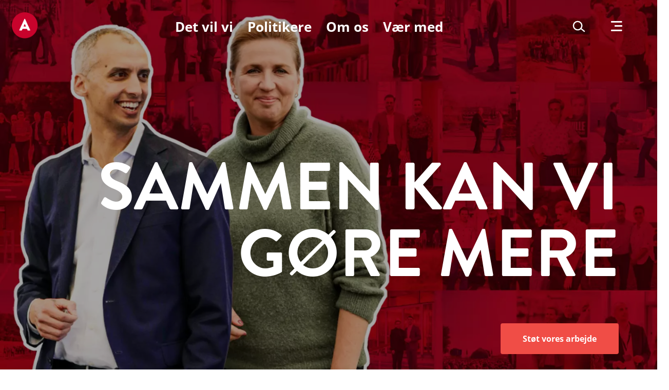

--- FILE ---
content_type: text/html; charset=utf-8
request_url: https://www.socialdemokratiet.dk/default.aspx/?site=midtjylland&func=article.view&menuAction=selectClose&menuID=276510&id=277045
body_size: 43824
content:

<!DOCTYPE html>
<html lang="da">
<head>
<script type="text/javascript">(()=>{if(!window.__GCAJP__){window.__GCAJP__=!0;let a="X-SHIELD-AID",o="6d92c155c5f8deafdf88874e99c872c4";if("fetch"in window){let s=window.fetch.bind(window);window.fetch=function(t,r){try{var e,n,i;return t instanceof Request?c(t.url||"")?(e=h(r&&"headers"in(r||{})?r.headers:t.headers||void 0,a,o),n=new Request(t,{...r,headers:e}),s(n)):s(t,r):c(String(t))?((i={...r||{}}).headers=h(i.headers,a,o),s(t,i)):s(t,r)}catch(e){try{return s(t,r)}catch(e){return Promise.reject(e)}}}}if("undefined"!=typeof XMLHttpRequest){var t=XMLHttpRequest.prototype;let s=t.open,e=t.send;t.open=function(e,t,r,n,i){try{this.__sameOrigin=c(t)}catch(e){this.__sameOrigin=!1}return s.apply(this,arguments)},t.send=function(){try{this.__sameOrigin&&"function"==typeof this.setRequestHeader&&this.setRequestHeader(a,o)}catch(e){}return e.apply(this,arguments)}}function c(e){try{return new URL(e,location.href).origin===location.origin}catch(e){return!1}}function h(t,r,n){try{if(t instanceof Headers){let e=new Headers(t);return e.set(r,n),e}var e,i;if(Array.isArray(t))return 0<=(i=(e=t.slice()).findIndex(([e])=>String(e).toLowerCase()===r.toLowerCase()))?e[i]=[r,n]:e.push([r,n]),e;if(t&&"object"==typeof t)return{...t,[r]:n}}catch(e){}let s=new Headers;try{s.set(r,n)}catch(e){}return s}}})();</script>
    <meta charset="utf-8" />
    <meta name="viewport" content="width=device-width, initial-scale=1" />
    <link rel="preconnect" href="https://use.typekit.net">

    <!-- Google Tag Manager -->
    <script>
        (function (w, d, s, l, i) {
            w[l] = w[l] || []; w[l].push({
                'gtm.start':
                    new Date().getTime(), event: 'gtm.js'
            }); var f = d.getElementsByTagName(s)[0],
                j = d.createElement(s), dl = l != 'dataLayer' ? '&l=' + l : ''; j.async = true; j.src =
                    'https://www.googletagmanager.com/gtm.js?id=' + i + dl; f.parentNode.insertBefore(j, f);
        })(window, document, 'script', 'dataLayer', 'GTM-WC6JSF7');
    </script>
    <!-- End Google Tag Manager -->

    <link rel="stylesheet" href="https://use.typekit.net/dgk4onl.css">

    			<meta name="description" content="Sammen kan vi g&#248;re mere" />


<link rel="canonical" href="https://www.socialdemokratiet.dk/" />

<title>Socialdemokratiet</title>


        <style type="text/css">
            
/*! normalize.css v7.0.0 | MIT License | github.com/necolas/normalize.css */html{line-height:1.15;-ms-text-size-adjust:100%;-webkit-text-size-adjust:100%}article,aside,footer,header,nav,section{display:block}h1{font-size:2em;margin:.67em 0}figcaption,figure,main{display:block}figure{margin:1em 40px}hr{box-sizing:content-box;height:0;overflow:visible}pre{font-family:monospace;font-size:1em}a{background-color:transparent;-webkit-text-decoration-skip:objects}abbr[title]{border-bottom:none;text-decoration:underline;text-decoration:underline dotted}b,strong{font-weight:inherit;font-weight:bolder}code,kbd,samp{font-family:monospace;font-size:1em}dfn{font-style:italic}mark{background-color:#ff0;color:#000}small{font-size:80%}sub,sup{font-size:75%;line-height:0;position:relative;vertical-align:baseline}sub{bottom:-.25em}sup{top:-.5em}audio,video{display:inline-block}audio:not([controls]){display:none;height:0}img{border-style:none}svg:not(:root){overflow:hidden}button,input,optgroup,select,textarea{font-family:sans-serif;font-size:100%;line-height:1.15;margin:0}button,input{overflow:visible}button,select{text-transform:none}[type=reset],[type=submit],button,html [type=button]{-webkit-appearance:button}[type=button]::-moz-focus-inner,[type=reset]::-moz-focus-inner,[type=submit]::-moz-focus-inner,button::-moz-focus-inner{border-style:none;padding:0}[type=button]:-moz-focusring,[type=reset]:-moz-focusring,[type=submit]:-moz-focusring,button:-moz-focusring{outline:1px dotted ButtonText}fieldset{padding:.35em .75em .625em}legend{box-sizing:border-box;color:inherit;display:table;max-width:100%;padding:0;white-space:normal}progress{display:inline-block;vertical-align:baseline}textarea{overflow:auto}[type=checkbox],[type=radio]{box-sizing:border-box;padding:0}[type=number]::-webkit-inner-spin-button,[type=number]::-webkit-outer-spin-button{height:auto}[type=search]{-webkit-appearance:textfield;outline-offset:-2px}[type=search]::-webkit-search-cancel-button,[type=search]::-webkit-search-decoration{-webkit-appearance:none}::-webkit-file-upload-button{-webkit-appearance:button;font:inherit}details,menu{display:block}summary{display:list-item}canvas{display:inline-block}template{display:none}[hidden]{display:none}@font-face{font-family:Open Sans;font-style:normal;font-weight:400;font-display:swap;src:local(""),url(/dist/fonts/open-sans-v18-latin-regular.woff2) format("woff2"),url(/dist/fonts/open-sans-v18-latin-regular.woff) format("woff")}@font-face{font-family:Open Sans;font-style:italic;font-weight:400;font-display:swap;src:local(""),url(/dist/fonts/open-sans-v18-latin-italic.woff2) format("woff2"),url(/dist/fonts/open-sans-v18-latin-italic.woff) format("woff")}@font-face{font-family:Open Sans;font-style:normal;font-weight:700;font-display:swap;src:local(""),url(/dist/fonts/open-sans-v18-latin-700.woff2) format("woff2"),url(/dist/fonts/open-sans-v18-latin-700.woff) format("woff")}*{box-sizing:border-box}:after,:before{box-sizing:border-box}body{background-color:#fff;font-family:Open Sans,sans-serif;font-weight:400;font-size:18px;-webkit-font-smoothing:antialiased;-moz-osx-font-smoothing:grayscale;color:#32373e;line-height:1.5;overflow-x:hidden;position:relative;width:100%;margin:0;padding:0}@media (min-width:1200px){body{font-size:20px}}body.show-panel,body.show-searchbox{overflow:hidden}.main{min-height:500px}hr{border:none;border-bottom:1px solid #777;margin:30px 0}figure{margin:0;background-size:auto 100%;background-position:50%;background-repeat:no-repeat}figure img{max-width:100%;width:100%;height:auto;display:block;margin:0 auto;transition:opacity .2s}figure.contain-width img{width:auto}img:not(.lazyload-bg)[data-height-ratio="1"]{aspect-ratio:1/1}img:not(.lazyload-bg)[data-height-ratio="0.5"]{aspect-ratio:2/1}img:not(.lazyload-bg)[data-height-ratio="0.5625"]{aspect-ratio:16/9}img:not(.lazyload-bg)[data-height-ratio="0.625"]{aspect-ratio:16/10}img:not(.lazyload-bg)[data-height-ratio="2"]{aspect-ratio:1/2}mark{background-color:transparent;color:#f04d46}.iframe-responsive{width:100%;margin:0 auto}.iframe-responsive iframe.donation{border:none;width:100%;display:block;height:1145px;max-width:100%}@media (min-width:933px){.iframe-responsive iframe.donation{height:933px}}.h1,h1{font-family:brandon-grotesque,"sans-serif";font-size:80px;line-height:1}@media (min-width:1200px){.h1,h1{font-size:130px}}.h2,h2{font-family:brandon-grotesque,"sans-serif";font-size:50px;line-height:1.15}@media (min-width:1200px){.h2,h2{font-size:70px}}.h3,h3{font-family:brandon-grotesque,"sans-serif";font-size:40px}.h3,.h4,h3,h4{line-height:1.15}.h4,h4{font-size:28px;font-weight:400;margin:.15em 0 1em}@media (min-width:1200px){.h4,h4{font-size:32px}}.h5,h5{font-size:22px;font-weight:400}@media (min-width:1200px){.h5,h5{font-size:26px}}.h6,h6{font-size:18px}@media (min-width:1200px){.h6,h6{font-size:20px}}p{margin:.15em 0 1em}a{color:#f04d46;text-decoration:underline;text-underline-offset:.25em;text-decoration-thickness:2px;text-decoration-skip-ink:auto;transition:text-decoration-color .25s ease-in-out,color .25s ease-in-out;cursor:pointer}a:focus,a:hover{color:#c9002c}.form-control{display:block;width:100%;padding:1rem 1.5rem;font-size:1rem;font-weight:400;line-height:1.5;color:#32373e;background-color:#fff;border:1px solid #ced4da;border-radius:.25rem;appearance:none;word-wrap:normal}.form-control--small{padding:.5rem .75rem}.form-control--lg{font-size:1.25rem}.form-select{background-image:url("data:image/svg+xml;charset=utf-8,%3Csvg xmlns='http://www.w3.org/2000/svg' viewBox='0 0 16 16'%3E%3Cpath fill='none' stroke='%23f04d46' stroke-linecap='round' stroke-linejoin='round' stroke-width='2' d='M2 5l6 6 6-6'/%3E%3C/svg%3E");background-repeat:no-repeat;background-position:right 1rem center;background-size:18px 16px}.form-control--search,.form-select{display:block;width:100%;padding:1rem 1.5rem;font-size:1rem;font-weight:400;line-height:1.5;color:#32373e;background-color:#fff;border:1px solid #ced4da;border-radius:.25rem;appearance:none;word-wrap:normal}.btn{display:inline-block;font-weight:700;text-align:center;white-space:nowrap;vertical-align:middle;-ms-user-select:none;user-select:none;border:2px solid #f04d46;background-color:#f04d46;color:#fff;padding:1rem 2rem;font-size:1rem;line-height:1.5;border-radius:.25rem;text-decoration:none;min-width:230px;max-width:100%;transition:all .15s ease-in-out}.btn:hover{color:#fff;border:2px solid #c9002c;background-color:#c9002c}.btn:disabled{opacity:.4;pointer-events:none}.btn--outline{background-color:transparent;color:#f04d46}.btn--outline:hover{background-color:transparent;color:#c9002c}.btn--green{background-color:#d6dace;color:#32373e;border-color:#d6dace}.btn--green:hover{background-color:#c1c7b5;color:#32373e;border-color:#c1c7b5}.btn--outline-white{background-color:transparent;color:#fff;border-color:#fff}.btn--outline-white:hover{background-color:transparent;color:#f9f9f9;border-color:#f9f9f9}.btn--outline-dark{background-color:transparent;color:#32373e;border-color:#32373e}.btn--outline-dark:hover{background-color:transparent;color:#000;border-color:#000}.btn--expand{display:block;width:auto}.btn--left-menu,.btn--small{padding:.5rem 1rem;font-size:.9rem;line-height:1.5;width:150px}.btn--left-menu{min-width:150px}@media (max-width:991px){.btn--left-menu{background:none;border:none;border-radius:0;list-style-type:none;color:#f04d46;padding:0!important;white-space:nowrap;display:inline-block;font-weight:700;font-size:16px;vertical-align:baseline;text-decoration:none;font-size:1rem;margin:0;text-align:left}}@media (max-width:991px){.btn--left-menu:hover{background:none;border:none;border-radius:0;list-style-type:none;color:#c9002c;text-decoration:underline;font-weight:700}}.btn--menu{padding:.3rem;font-size:.9rem;line-height:1.3;min-width:130px}@media (max-width:991px){.btn--menu{display:none}}.btn--hero{z-index:1;margin:0 75px 0 0}@media (max-width:991px){.btn--hero{margin:0 23px 0 0}}.container{width:100%;max-width:1600px;padding-right:23px;padding-left:23px}.container--fluid{max-width:none}.container--narrow{max-width:1246px}.container,.container--fluid{margin-right:auto;margin-left:auto}.row{box-sizing:border-box;display:flex;flex-grow:0;flex-shrink:1;flex-direction:row;flex-wrap:wrap;margin-right:-23px;margin-left:-23px}.row.reverse{flex-direction:row-reverse}.col.reverse{flex-direction:column-reverse}[class^=col-]{display:flex;flex-direction:column}.col-xs,.col-xs-1,.col-xs-2,.col-xs-3,.col-xs-4,.col-xs-5,.col-xs-6,.col-xs-7,.col-xs-8,.col-xs-9,.col-xs-10,.col-xs-11,.col-xs-12,.col-xs-offset-0,.col-xs-offset-1,.col-xs-offset-2,.col-xs-offset-3,.col-xs-offset-4,.col-xs-offset-5,.col-xs-offset-6,.col-xs-offset-7,.col-xs-offset-8,.col-xs-offset-9,.col-xs-offset-10,.col-xs-offset-11,.col-xs-offset-12{box-sizing:border-box;flex:0 0 auto;padding-right:23px;padding-left:23px}.col-xs{flex-grow:1;flex-basis:0;max-width:100%}.col-xs-1{flex-basis:8.33333333%;max-width:8.33333333%}.col-xs-2{flex-basis:16.66666667%;max-width:16.66666667%}.col-xs-3{flex-basis:25%;max-width:25%}.col-xs-4{flex-basis:33.33333333%;max-width:33.33333333%}.col-xs-5{flex-basis:41.66666667%;max-width:41.66666667%}.col-xs-6{flex-basis:50%;max-width:50%}.col-xs-7{flex-basis:58.33333333%;max-width:58.33333333%}.col-xs-8{flex-basis:66.66666667%;max-width:66.66666667%}.col-xs-9{flex-basis:75%;max-width:75%}.col-xs-10{flex-basis:83.33333333%;max-width:83.33333333%}.col-xs-11{flex-basis:91.66666667%;max-width:91.66666667%}.col-xs-12{flex-basis:100%;max-width:100%}.col-xs-offset-0{margin-left:0}.col-xs-offset-1{margin-left:8.33333333%}.col-xs-offset-2{margin-left:16.66666667%}.col-xs-offset-3{margin-left:25%}.col-xs-offset-4{margin-left:33.33333333%}.col-xs-offset-5{margin-left:41.66666667%}.col-xs-offset-6{margin-left:50%}.col-xs-offset-7{margin-left:58.33333333%}.col-xs-offset-8{margin-left:66.66666667%}.col-xs-offset-9{margin-left:75%}.col-xs-offset-10{margin-left:83.33333333%}.col-xs-offset-11{margin-left:91.66666667%}[dir=ltr] .start-xs{text-align:left}[dir=rtl] .start-xs{text-align:right}.start-xs{justify-content:flex-start}.center-xs{justify-content:center;text-align:center}[dir=ltr] .end-xs{text-align:right}[dir=rtl] .end-xs{text-align:left}.end-xs{justify-content:flex-end}.top-xs{align-items:flex-start}.middle-xs{align-items:center}.bottom-xs{align-items:flex-end}.around-xs{justify-content:space-around}.between-xs{justify-content:space-between}.first-xs{order:-1}.last-xs{order:1}@media (min-width:576px){.col-ms,.col-ms-1,.col-ms-2,.col-ms-3,.col-ms-4,.col-ms-5,.col-ms-6,.col-ms-7,.col-ms-8,.col-ms-9,.col-ms-10,.col-ms-11,.col-ms-12,.col-ms-offset-0,.col-ms-offset-1,.col-ms-offset-2,.col-ms-offset-3,.col-ms-offset-4,.col-ms-offset-5,.col-ms-offset-6,.col-ms-offset-7,.col-ms-offset-8,.col-ms-offset-9,.col-ms-offset-10,.col-ms-offset-11,.col-ms-offset-12{box-sizing:border-box;flex:0 0 auto;padding-right:23px;padding-left:23px}.col-ms{flex-grow:1;flex-basis:0;max-width:100%}.col-ms-1{flex-basis:8.33333333%;max-width:8.33333333%}.col-ms-2{flex-basis:16.66666667%;max-width:16.66666667%}.col-ms-3{flex-basis:25%;max-width:25%}.col-ms-4{flex-basis:33.33333333%;max-width:33.33333333%}.col-ms-5{flex-basis:41.66666667%;max-width:41.66666667%}.col-ms-6{flex-basis:50%;max-width:50%}.col-ms-7{flex-basis:58.33333333%;max-width:58.33333333%}.col-ms-8{flex-basis:66.66666667%;max-width:66.66666667%}.col-ms-9{flex-basis:75%;max-width:75%}.col-ms-10{flex-basis:83.33333333%;max-width:83.33333333%}.col-ms-11{flex-basis:91.66666667%;max-width:91.66666667%}.col-ms-12{flex-basis:100%;max-width:100%}.col-ms-offset-0{margin-left:0}.col-ms-offset-1{margin-left:8.33333333%}.col-ms-offset-2{margin-left:16.66666667%}.col-ms-offset-3{margin-left:25%}.col-ms-offset-4{margin-left:33.33333333%}.col-ms-offset-5{margin-left:41.66666667%}.col-ms-offset-6{margin-left:50%}.col-ms-offset-7{margin-left:58.33333333%}.col-ms-offset-8{margin-left:66.66666667%}.col-ms-offset-9{margin-left:75%}.col-ms-offset-10{margin-left:83.33333333%}.col-ms-offset-11{margin-left:91.66666667%}[dir=ltr] .start-ms{text-align:left}[dir=rtl] .start-ms{text-align:right}.start-ms{justify-content:flex-start}.center-ms{justify-content:center;text-align:center}[dir=ltr] .end-ms{text-align:right}[dir=rtl] .end-ms{text-align:left}.end-ms{justify-content:flex-end}.top-ms{align-items:flex-start}.middle-ms{align-items:center}.bottom-ms{align-items:flex-end}.around-ms{justify-content:space-around}.between-ms{justify-content:space-between}.first-ms{order:-1}.last-ms{order:1}}@media (min-width:768px){.col-sm,.col-sm-1,.col-sm-2,.col-sm-3,.col-sm-4,.col-sm-5,.col-sm-6,.col-sm-7,.col-sm-8,.col-sm-9,.col-sm-10,.col-sm-11,.col-sm-12,.col-sm-offset-0,.col-sm-offset-1,.col-sm-offset-2,.col-sm-offset-3,.col-sm-offset-4,.col-sm-offset-5,.col-sm-offset-6,.col-sm-offset-7,.col-sm-offset-8,.col-sm-offset-9,.col-sm-offset-10,.col-sm-offset-11,.col-sm-offset-12{box-sizing:border-box;flex:0 0 auto;padding-right:23px;padding-left:23px}.col-sm{flex-grow:1;flex-basis:0;max-width:100%}.col-sm-1{flex-basis:8.33333333%;max-width:8.33333333%}.col-sm-2{flex-basis:16.66666667%;max-width:16.66666667%}.col-sm-3{flex-basis:25%;max-width:25%}.col-sm-4{flex-basis:33.33333333%;max-width:33.33333333%}.col-sm-5{flex-basis:41.66666667%;max-width:41.66666667%}.col-sm-6{flex-basis:50%;max-width:50%}.col-sm-7{flex-basis:58.33333333%;max-width:58.33333333%}.col-sm-8{flex-basis:66.66666667%;max-width:66.66666667%}.col-sm-9{flex-basis:75%;max-width:75%}.col-sm-10{flex-basis:83.33333333%;max-width:83.33333333%}.col-sm-11{flex-basis:91.66666667%;max-width:91.66666667%}.col-sm-12{flex-basis:100%;max-width:100%}.col-sm-offset-0{margin-left:0}.col-sm-offset-1{margin-left:8.33333333%}.col-sm-offset-2{margin-left:16.66666667%}.col-sm-offset-3{margin-left:25%}.col-sm-offset-4{margin-left:33.33333333%}.col-sm-offset-5{margin-left:41.66666667%}.col-sm-offset-6{margin-left:50%}.col-sm-offset-7{margin-left:58.33333333%}.col-sm-offset-8{margin-left:66.66666667%}.col-sm-offset-9{margin-left:75%}.col-sm-offset-10{margin-left:83.33333333%}.col-sm-offset-11{margin-left:91.66666667%}[dir=ltr] .start-sm{text-align:left}[dir=rtl] .start-sm{text-align:right}.start-sm{justify-content:flex-start}.center-sm{justify-content:center;text-align:center}[dir=ltr] .end-sm{text-align:right}[dir=rtl] .end-sm{text-align:left}.end-sm{justify-content:flex-end}.top-sm{align-items:flex-start}.middle-sm{align-items:center}.bottom-sm{align-items:flex-end}.around-sm{justify-content:space-around}.between-sm{justify-content:space-between}.first-sm{order:-1}.last-sm{order:1}}@media (min-width:992px){.col-md,.col-md-1,.col-md-2,.col-md-3,.col-md-4,.col-md-5,.col-md-6,.col-md-7,.col-md-8,.col-md-9,.col-md-10,.col-md-11,.col-md-12,.col-md-offset-0,.col-md-offset-1,.col-md-offset-2,.col-md-offset-3,.col-md-offset-4,.col-md-offset-5,.col-md-offset-6,.col-md-offset-7,.col-md-offset-8,.col-md-offset-9,.col-md-offset-10,.col-md-offset-11,.col-md-offset-12{box-sizing:border-box;flex:0 0 auto;padding-right:23px;padding-left:23px}.col-md{flex-grow:1;flex-basis:0;max-width:100%}.col-md-1{flex-basis:8.33333333%;max-width:8.33333333%}.col-md-2{flex-basis:16.66666667%;max-width:16.66666667%}.col-md-3{flex-basis:25%;max-width:25%}.col-md-4{flex-basis:33.33333333%;max-width:33.33333333%}.col-md-5{flex-basis:41.66666667%;max-width:41.66666667%}.col-md-6{flex-basis:50%;max-width:50%}.col-md-7{flex-basis:58.33333333%;max-width:58.33333333%}.col-md-8{flex-basis:66.66666667%;max-width:66.66666667%}.col-md-9{flex-basis:75%;max-width:75%}.col-md-10{flex-basis:83.33333333%;max-width:83.33333333%}.col-md-11{flex-basis:91.66666667%;max-width:91.66666667%}.col-md-12{flex-basis:100%;max-width:100%}.col-md-offset-0{margin-left:0}.col-md-offset-1{margin-left:8.33333333%}.col-md-offset-2{margin-left:16.66666667%}.col-md-offset-3{margin-left:25%}.col-md-offset-4{margin-left:33.33333333%}.col-md-offset-5{margin-left:41.66666667%}.col-md-offset-6{margin-left:50%}.col-md-offset-7{margin-left:58.33333333%}.col-md-offset-8{margin-left:66.66666667%}.col-md-offset-9{margin-left:75%}.col-md-offset-10{margin-left:83.33333333%}.col-md-offset-11{margin-left:91.66666667%}[dir=ltr] .start-md{text-align:left}[dir=rtl] .start-md{text-align:right}.start-md{justify-content:flex-start}.center-md{justify-content:center;text-align:center}[dir=ltr] .end-md{text-align:right}[dir=rtl] .end-md{text-align:left}.end-md{justify-content:flex-end}.top-md{align-items:flex-start}.middle-md{align-items:center}.bottom-md{align-items:flex-end}.around-md{justify-content:space-around}.between-md{justify-content:space-between}.first-md{order:-1}.last-md{order:1}}@media (min-width:1200px){.col-lg,.col-lg-1,.col-lg-2,.col-lg-3,.col-lg-4,.col-lg-5,.col-lg-6,.col-lg-7,.col-lg-8,.col-lg-9,.col-lg-10,.col-lg-11,.col-lg-12,.col-lg-offset-0,.col-lg-offset-1,.col-lg-offset-2,.col-lg-offset-3,.col-lg-offset-4,.col-lg-offset-5,.col-lg-offset-6,.col-lg-offset-7,.col-lg-offset-8,.col-lg-offset-9,.col-lg-offset-10,.col-lg-offset-11,.col-lg-offset-12{box-sizing:border-box;flex:0 0 auto;padding-right:23px;padding-left:23px}.col-lg{flex-grow:1;flex-basis:0;max-width:100%}.col-lg-1{flex-basis:8.33333333%;max-width:8.33333333%}.col-lg-2{flex-basis:16.66666667%;max-width:16.66666667%}.col-lg-3{flex-basis:25%;max-width:25%}.col-lg-4{flex-basis:33.33333333%;max-width:33.33333333%}.col-lg-5{flex-basis:41.66666667%;max-width:41.66666667%}.col-lg-6{flex-basis:50%;max-width:50%}.col-lg-7{flex-basis:58.33333333%;max-width:58.33333333%}.col-lg-8{flex-basis:66.66666667%;max-width:66.66666667%}.col-lg-9{flex-basis:75%;max-width:75%}.col-lg-10{flex-basis:83.33333333%;max-width:83.33333333%}.col-lg-11{flex-basis:91.66666667%;max-width:91.66666667%}.col-lg-12{flex-basis:100%;max-width:100%}.col-lg-offset-0{margin-left:0}.col-lg-offset-1{margin-left:8.33333333%}.col-lg-offset-2{margin-left:16.66666667%}.col-lg-offset-3{margin-left:25%}.col-lg-offset-4{margin-left:33.33333333%}.col-lg-offset-5{margin-left:41.66666667%}.col-lg-offset-6{margin-left:50%}.col-lg-offset-7{margin-left:58.33333333%}.col-lg-offset-8{margin-left:66.66666667%}.col-lg-offset-9{margin-left:75%}.col-lg-offset-10{margin-left:83.33333333%}.col-lg-offset-11{margin-left:91.66666667%}[dir=ltr] .start-lg{text-align:left}[dir=rtl] .start-lg{text-align:right}.start-lg{justify-content:flex-start}.center-lg{justify-content:center;text-align:center}[dir=ltr] .end-lg{text-align:right}[dir=rtl] .end-lg{text-align:left}.end-lg{justify-content:flex-end}.top-lg{align-items:flex-start}.middle-lg{align-items:center}.bottom-lg{align-items:flex-end}.around-lg{justify-content:space-around}.between-lg{justify-content:space-between}.first-lg{order:-1}.last-lg{order:1}}.section{position:relative;overflow:hidden;max-width:1600px;margin:0 auto;padding:30px 0}@media (min-width:992px){.section{padding:30px 25px}}@media (min-width:1200px){.section{padding:50px}}.section__title{margin:0 0 .6em;max-width:600px}.section--bg-img,.section--full-width{padding:0}.section--bg-img>.container,.section--full-width>.container{padding-left:0;padding-right:0}@media (min-width:768px){.section--full-width{overflow:visible}}.section--full-width+.section--full-width{margin-top:60px}.section--bg-red{background-color:#f04d46}.section--bg-red-monza{background-color:#c9002c}.section--bg-gray-light{background-color:#eeefef}.section--bg-gray-celeste{background-color:#d6dace}.section--bg-light{background-color:#f9f9f9}.section--bg-gray-dark{background-color:#32373e}@media (min-width:768px){.section__title--right{text-align:right;max-width:500px;display:inline-block}}@font-face{font-family:swiper-icons;src:url("data:application/font-woff;charset=utf-8;base64, [base64]//wADZ2x5ZgAAAywAAADMAAAD2MHtryVoZWFkAAABbAAAADAAAAA2E2+eoWhoZWEAAAGcAAAAHwAAACQC9gDzaG10eAAAAigAAAAZAAAArgJkABFsb2NhAAAC0AAAAFoAAABaFQAUGG1heHAAAAG8AAAAHwAAACAAcABAbmFtZQAAA/gAAAE5AAACXvFdBwlwb3N0AAAFNAAAAGIAAACE5s74hXjaY2BkYGAAYpf5Hu/j+W2+MnAzMYDAzaX6QjD6/4//Bxj5GA8AuRwMYGkAPywL13jaY2BkYGA88P8Agx4j+/8fQDYfA1AEBWgDAIB2BOoAeNpjYGRgYNBh4GdgYgABEMnIABJzYNADCQAACWgAsQB42mNgYfzCOIGBlYGB0YcxjYGBwR1Kf2WQZGhhYGBiYGVmgAFGBiQQkOaawtDAoMBQxXjg/wEGPcYDDA4wNUA2CCgwsAAAO4EL6gAAeNpj2M0gyAACqxgGNWBkZ2D4/wMA+xkDdgAAAHjaY2BgYGaAYBkGRgYQiAHyGMF8FgYHIM3DwMHABGQrMOgyWDLEM1T9/w8UBfEMgLzE////P/5//f/V/xv+r4eaAAeMbAxwIUYmIMHEgKYAYjUcsDAwsLKxc3BycfPw8jEQA/[base64]/uznmfPFBNODM2K7MTQ45YEAZqGP81AmGGcF3iPqOop0r1SPTaTbVkfUe4HXj97wYE+yNwWYxwWu4v1ugWHgo3S1XdZEVqWM7ET0cfnLGxWfkgR42o2PvWrDMBSFj/IHLaF0zKjRgdiVMwScNRAoWUoH78Y2icB/yIY09An6AH2Bdu/UB+yxopYshQiEvnvu0dURgDt8QeC8PDw7Fpji3fEA4z/PEJ6YOB5hKh4dj3EvXhxPqH/SKUY3rJ7srZ4FZnh1PMAtPhwP6fl2PMJMPDgeQ4rY8YT6Gzao0eAEA409DuggmTnFnOcSCiEiLMgxCiTI6Cq5DZUd3Qmp10vO0LaLTd2cjN4fOumlc7lUYbSQcZFkutRG7g6JKZKy0RmdLY680CDnEJ+UMkpFFe1RN7nxdVpXrC4aTtnaurOnYercZg2YVmLN/d/gczfEimrE/fs/bOuq29Zmn8tloORaXgZgGa78yO9/cnXm2BpaGvq25Dv9S4E9+5SIc9PqupJKhYFSSl47+Qcr1mYNAAAAeNptw0cKwkAAAMDZJA8Q7OUJvkLsPfZ6zFVERPy8qHh2YER+3i/BP83vIBLLySsoKimrqKqpa2hp6+jq6RsYGhmbmJqZSy0sraxtbO3sHRydnEMU4uR6yx7JJXveP7WrDycAAAAAAAH//wACeNpjYGRgYOABYhkgZgJCZgZNBkYGLQZtIJsFLMYAAAw3ALgAeNolizEKgDAQBCchRbC2sFER0YD6qVQiBCv/H9ezGI6Z5XBAw8CBK/m5iQQVauVbXLnOrMZv2oLdKFa8Pjuru2hJzGabmOSLzNMzvutpB3N42mNgZGBg4GKQYzBhYMxJLMlj4GBgAYow/P/PAJJhLM6sSoWKfWCAAwDAjgbRAAB42mNgYGBkAIIbCZo5IPrmUn0hGA0AO8EFTQAA") format("woff");font-weight:400;font-style:normal}.swiper-container{margin-left:auto;margin-right:auto;position:relative;overflow:hidden;list-style:none;padding:0;z-index:1}.swiper-container-vertical>.swiper-wrapper{flex-direction:column}.swiper-wrapper{position:relative;width:100%;height:100%;z-index:1;display:flex;transition-property:transform;box-sizing:content-box}.swiper-container-android .swiper-slide,.swiper-wrapper{transform:translateZ(0)}.swiper-container-multirow>.swiper-wrapper{flex-wrap:wrap}.swiper-container-multirow-column>.swiper-wrapper{flex-wrap:wrap;flex-direction:column}.swiper-container-free-mode>.swiper-wrapper{transition-timing-function:ease-out;margin:0 auto}.swiper-container-pointer-events{touch-action:pan-y}.swiper-container-pointer-events.swiper-container-vertical{touch-action:pan-x}.swiper-slide{flex-shrink:0;width:100%;height:100%;position:relative;transition-property:transform}.swiper-slide-invisible-blank{visibility:hidden}.swiper-container-autoheight,.swiper-container-autoheight .swiper-slide{height:auto}.swiper-container-autoheight .swiper-wrapper{align-items:flex-start;transition-property:transform,height}.swiper-container-3d{perspective:1200px}.swiper-container-3d .swiper-cube-shadow,.swiper-container-3d .swiper-slide,.swiper-container-3d .swiper-slide-shadow-bottom,.swiper-container-3d .swiper-slide-shadow-left,.swiper-container-3d .swiper-slide-shadow-right,.swiper-container-3d .swiper-slide-shadow-top,.swiper-container-3d .swiper-wrapper{transform-style:preserve-3d}.swiper-container-3d .swiper-slide-shadow-bottom,.swiper-container-3d .swiper-slide-shadow-left,.swiper-container-3d .swiper-slide-shadow-right,.swiper-container-3d .swiper-slide-shadow-top{position:absolute;left:0;top:0;width:100%;height:100%;pointer-events:none;z-index:10}.swiper-container-3d .swiper-slide-shadow-left{background-image:linear-gradient(270deg,rgba(0,0,0,.5),transparent)}.swiper-container-3d .swiper-slide-shadow-right{background-image:linear-gradient(90deg,rgba(0,0,0,.5),transparent)}.swiper-container-3d .swiper-slide-shadow-top{background-image:linear-gradient(0deg,rgba(0,0,0,.5),transparent)}.swiper-container-3d .swiper-slide-shadow-bottom{background-image:linear-gradient(180deg,rgba(0,0,0,.5),transparent)}.swiper-container-css-mode>.swiper-wrapper{overflow:auto;scrollbar-width:none;-ms-overflow-style:none}.swiper-container-css-mode>.swiper-wrapper::-webkit-scrollbar{display:none}.swiper-container-css-mode>.swiper-wrapper>.swiper-slide{scroll-snap-align:start start}.swiper-container-horizontal.swiper-container-css-mode>.swiper-wrapper{-ms-scroll-snap-type:x mandatory;scroll-snap-type:x mandatory}.swiper-container-vertical.swiper-container-css-mode>.swiper-wrapper{-ms-scroll-snap-type:y mandatory;scroll-snap-type:y mandatory}.swiper-button-next,.swiper-button-prev{position:absolute;top:50%;width:27px;height:44px;margin-top:-22px;z-index:10;cursor:pointer;display:flex;align-items:center;justify-content:center;color:var(--swiper-theme-color)}.swiper-button-next.swiper-button-disabled,.swiper-button-prev.swiper-button-disabled{opacity:.35;cursor:auto;pointer-events:none}.swiper-button-next:after,.swiper-button-prev:after{font-family:swiper-icons;font-size:44px;text-transform:none!important;letter-spacing:0;text-transform:none;font-feature-settings:normal,;font-variant:normal;line-height:1}.swiper-button-prev,.swiper-container-rtl .swiper-button-next{left:10px;right:auto}.swiper-button-prev:after,.swiper-container-rtl .swiper-button-next:after{content:"prev"}.swiper-button-next,.swiper-container-rtl .swiper-button-prev{right:10px;left:auto}.swiper-button-next:after,.swiper-container-rtl .swiper-button-prev:after{content:"next"}.swiper-button-next.swiper-button-white,.swiper-button-prev.swiper-button-white{--swiper-navigation-color:#fff}.swiper-button-next.swiper-button-black,.swiper-button-prev.swiper-button-black{--swiper-navigation-color:#000}.swiper-button-lock{display:none}.swiper-pagination{position:absolute;text-align:center;transition:opacity .3s;transform:translateZ(0);z-index:10}.swiper-pagination.swiper-pagination-hidden{opacity:0}.swiper-container-horizontal>.swiper-pagination-bullets,.swiper-pagination-custom,.swiper-pagination-fraction{bottom:10px;left:0;width:100%}.swiper-pagination-bullets-dynamic{overflow:hidden;font-size:0}.swiper-pagination-bullets-dynamic .swiper-pagination-bullet{transform:scale(.33);position:relative}.swiper-pagination-bullets-dynamic .swiper-pagination-bullet-active,.swiper-pagination-bullets-dynamic .swiper-pagination-bullet-active-main{transform:scale(1)}.swiper-pagination-bullets-dynamic .swiper-pagination-bullet-active-prev{transform:scale(.66)}.swiper-pagination-bullets-dynamic .swiper-pagination-bullet-active-prev-prev{transform:scale(.33)}.swiper-pagination-bullets-dynamic .swiper-pagination-bullet-active-next{transform:scale(.66)}.swiper-pagination-bullets-dynamic .swiper-pagination-bullet-active-next-next{transform:scale(.33)}.swiper-pagination-bullet{width:8px;height:8px;display:inline-block;border-radius:50%;background:#000;opacity:.2}button.swiper-pagination-bullet{border:none;margin:0;padding:0;box-shadow:none;appearance:none}.swiper-pagination-clickable .swiper-pagination-bullet{cursor:pointer}.swiper-pagination-bullet:only-child{display:none!important}.swiper-pagination-bullet-active{opacity:1;background:var(--swiper-theme-color)}.swiper-container-vertical>.swiper-pagination-bullets{right:10px;top:50%;transform:translate3d(0,-50%,0)}.swiper-container-vertical>.swiper-pagination-bullets .swiper-pagination-bullet{margin:6px 0;display:block}.swiper-container-vertical>.swiper-pagination-bullets.swiper-pagination-bullets-dynamic{top:50%;transform:translateY(-50%);width:8px}.swiper-container-vertical>.swiper-pagination-bullets.swiper-pagination-bullets-dynamic .swiper-pagination-bullet{display:inline-block;transition:transform .2s,top .2s}.swiper-container-horizontal>.swiper-pagination-bullets .swiper-pagination-bullet{margin:0 4px}.swiper-container-horizontal>.swiper-pagination-bullets.swiper-pagination-bullets-dynamic{left:50%;transform:translateX(-50%);white-space:nowrap}.swiper-container-horizontal>.swiper-pagination-bullets.swiper-pagination-bullets-dynamic .swiper-pagination-bullet{transition:transform .2s,left .2s}.swiper-container-horizontal.swiper-container-rtl>.swiper-pagination-bullets-dynamic .swiper-pagination-bullet{transition:transform .2s,right .2s}.swiper-pagination-progressbar{background:rgba(0,0,0,.25);position:absolute}.swiper-pagination-progressbar .swiper-pagination-progressbar-fill{background:var(--swiper-theme-color);position:absolute;left:0;top:0;width:100%;height:100%;transform:scale(0);transform-origin:left top}.swiper-container-rtl .swiper-pagination-progressbar .swiper-pagination-progressbar-fill{transform-origin:right top}.swiper-container-horizontal>.swiper-pagination-progressbar,.swiper-container-vertical>.swiper-pagination-progressbar.swiper-pagination-progressbar-opposite{width:100%;height:4px;left:0;top:0}.swiper-container-horizontal>.swiper-pagination-progressbar.swiper-pagination-progressbar-opposite,.swiper-container-vertical>.swiper-pagination-progressbar{width:4px;height:100%;left:0;top:0}.swiper-pagination-white{--swiper-pagination-color:#fff}.swiper-pagination-black{--swiper-pagination-color:#000}.swiper-pagination-lock{display:none}.swiper-scrollbar{border-radius:10px;position:relative;-ms-touch-action:none;background:rgba(0,0,0,.1)}.swiper-container-horizontal>.swiper-scrollbar{position:absolute;left:1%;bottom:3px;z-index:50;height:5px;width:98%}.swiper-container-vertical>.swiper-scrollbar{position:absolute;right:3px;top:1%;z-index:50;width:5px;height:98%}.swiper-scrollbar-drag{height:100%;width:100%;position:relative;background:rgba(0,0,0,.5);border-radius:10px;left:0;top:0}.swiper-scrollbar-cursor-drag{cursor:move}.swiper-scrollbar-lock{display:none}.swiper-zoom-container{width:100%;height:100%;display:flex;justify-content:center;align-items:center;text-align:center}.swiper-zoom-container>canvas,.swiper-zoom-container>img,.swiper-zoom-container>svg{max-width:100%;max-height:100%;object-fit:contain}.swiper-slide-zoomed{cursor:move}.swiper-lazy-preloader{width:42px;height:42px;position:absolute;left:50%;top:50%;margin-left:-21px;margin-top:-21px;z-index:10;transform-origin:50%;animation:swiper-preloader-spin 1s linear infinite;box-sizing:border-box;border-radius:50%;border:4px solid var(--swiper-theme-color);border-top:4px solid transparent}.swiper-lazy-preloader-white{--swiper-preloader-color:#fff}.swiper-lazy-preloader-black{--swiper-preloader-color:#000}@keyframes swiper-preloader-spin{to{transform:rotate(1turn)}}.swiper-container .swiper-notification{position:absolute;left:0;top:0;pointer-events:none;opacity:0;z-index:-1000}.swiper-container-fade.swiper-container-free-mode .swiper-slide{transition-timing-function:ease-out}.swiper-container-fade .swiper-slide{pointer-events:none;transition-property:opacity}.swiper-container-fade .swiper-slide .swiper-slide{pointer-events:none}.swiper-container-fade .swiper-slide-active,.swiper-container-fade .swiper-slide-active .swiper-slide-active{pointer-events:auto}.swiper-container-cube{overflow:visible}.swiper-container-cube .swiper-slide{pointer-events:none;backface-visibility:hidden;z-index:1;visibility:hidden;transform-origin:0 0;width:100%;height:100%}.swiper-container-cube .swiper-slide .swiper-slide{pointer-events:none}.swiper-container-cube.swiper-container-rtl .swiper-slide{transform-origin:100% 0}.swiper-container-cube .swiper-slide-active,.swiper-container-cube .swiper-slide-active .swiper-slide-active{pointer-events:auto}.swiper-container-cube .swiper-slide-active,.swiper-container-cube .swiper-slide-next,.swiper-container-cube .swiper-slide-next+.swiper-slide,.swiper-container-cube .swiper-slide-prev{pointer-events:auto;visibility:visible}.swiper-container-cube .swiper-slide-shadow-bottom,.swiper-container-cube .swiper-slide-shadow-left,.swiper-container-cube .swiper-slide-shadow-right,.swiper-container-cube .swiper-slide-shadow-top{z-index:0;backface-visibility:hidden}.swiper-container-cube .swiper-cube-shadow{position:absolute;left:0;bottom:0;width:100%;height:100%;opacity:.6;z-index:0}.swiper-container-cube .swiper-cube-shadow:before{content:"";background:#000;position:absolute;left:0;top:0;bottom:0;right:0;filter:blur(50px)}.swiper-container-flip{overflow:visible}.swiper-container-flip .swiper-slide{pointer-events:none;backface-visibility:hidden;z-index:1}.swiper-container-flip .swiper-slide .swiper-slide{pointer-events:none}.swiper-container-flip .swiper-slide-active,.swiper-container-flip .swiper-slide-active .swiper-slide-active{pointer-events:auto}.swiper-container-flip .swiper-slide-shadow-bottom,.swiper-container-flip .swiper-slide-shadow-left,.swiper-container-flip .swiper-slide-shadow-right,.swiper-container-flip .swiper-slide-shadow-top{z-index:0;backface-visibility:hidden}@media (min-width:576px){.swiper-nav-container{position:relative}}.swiper-button-next,.swiper-button-prev{bottom:auto;top:-10px;right:25px;left:auto;width:35px;font-size:35px;color:#f04d46}@media (min-width:576px){.swiper-button-next,.swiper-button-prev{top:-40px}}@media (min-width:992px){.swiper-button-next,.swiper-button-prev{width:48px;font-size:48px}}.swiper-button-next:after,.swiper-button-prev:after{content:none}.swiper-button-next.swiper-button-disabled,.swiper-button-prev.swiper-button-disabled{color:#eeefef;opacity:1}@media (max-width:767px){.swiper-button-prev{transform:translateX(-120%)}}@media (min-width:768px){.swiper-button-prev{right:70px}}@media (min-width:992px){.swiper-button-prev{right:90px}}.viewport{position:fixed;width:78px;height:22px;line-height:20px;text-align:center;bottom:15px;right:15px;z-index:10001;font-size:10px;background-color:#fff;color:grey;text-transform:uppercase;border:1px solid #c5d1da;border-radius:4px;transition:width .25 ease-out}.viewport span{display:inline}.viewport a{display:none}.viewport:after{font-weight:700;font-size:1.1em;content:"XS"}@media (min-width:576px){.viewport:after{content:" MS"}}@media (min-width:768px){.viewport:after{content:" SM"}}@media (min-width:992px){.viewport:after{content:" MD"}}@media (min-width:1200px){.viewport:after{content:" LG"}}@media (min-width:1400px){.viewport:after{content:" XL"}}.viewport:hover a{display:inline;text-decoration:none}.viewport:hover span{display:none}.viewport:hover:after{content:none}@media print{html{transform:scale(.8)}.container,.section{padding:0}.breadcrumb,.filter,.footer,.header,.header__push,.panel,.profile-card__social,.profile-hero__back-link,.profile-hero__high-res-link,.social-share,.viewport{display:none!important}.profile-hero{padding:0 0 2rem!important}.profile-hero:before{content:none!important}.col-print-1,.col-print-2,.col-print-3,.col-print-4,.col-print-5,.col-print-6,.col-print-7,.col-print-8,.col-print-9,.col-print-10,.col-print-11,.col-print-12{box-sizing:border-box;flex:0 0 auto;padding-right:23px;padding-left:23px}.col-print-1{flex-basis:8.33333333%;max-width:8.33333333%}.col-print-2{flex-basis:16.66666667%;max-width:16.66666667%}.col-print-3{flex-basis:25%;max-width:25%}.col-print-4{flex-basis:33.33333333%;max-width:33.33333333%}.col-print-5{flex-basis:41.66666667%;max-width:41.66666667%}.col-print-6{flex-basis:50%;max-width:50%}.col-print-7{flex-basis:58.33333333%;max-width:58.33333333%}.col-print-8{flex-basis:66.66666667%;max-width:66.66666667%}.col-print-9{flex-basis:75%;max-width:75%}.col-print-10{flex-basis:83.33333333%;max-width:83.33333333%}.col-print-11{flex-basis:91.66666667%;max-width:91.66666667%}.col-print-12{flex-basis:100%;max-width:100%}}.text-monospace{font-family:monospace}.text-justify{text-align:justify}.text-wrap{white-space:normal}.text-nowrap,.text-truncate{white-space:nowrap}.text-truncate{overflow:hidden;text-overflow:ellipsis}.text-left{text-align:left}.text-right{text-align:right}.text-center{text-align:center}@media (min-width:576px){.text-ms-left{text-align:left}.text-ms-right{text-align:right}.text-ms-center{text-align:center}}@media (min-width:768px){.text-sm-left{text-align:left}.text-sm-right{text-align:right}.text-sm-center{text-align:center}}@media (min-width:992px){.text-md-left{text-align:left}.text-md-right{text-align:right}.text-md-center{text-align:center}}@media (min-width:1200px){.text-lg-left{text-align:left}.text-lg-right{text-align:right}.text-lg-center{text-align:center}}@media (min-width:1400px){.text-xl-left{text-align:left}.text-xl-right{text-align:right}.text-xl-center{text-align:center}}.text-white{color:#fff}.text-black{color:#000}.text-primary{color:#c80046}.text-secondary{color:#363636}.text-success{color:#28a745}.text-danger{color:#dc3545}.text-warning{color:#ffc107}.text-gray{color:#acacac}.text-gray-light{color:#d7d7d7}.text-gray-dark{color:#4b4b4b}.text-body{color:#000}.text-lowercase{text-transform:lowercase}.text-uppercase{text-transform:uppercase}.text-capitalize{text-transform:capitalize}.font-weight-lighter{font-weight:lighter}.font-weight-normal{font-weight:400}.font-weight-bold{font-weight:700}.font-weight-bolder{font-weight:bolder}.font-italic{font-style:italic}.text-decoration-none{text-decoration:none}.text-break{word-wrap:break-word;word-break:break-word}.text-reset{color:inherit}.m-0{margin:0}.mt-0{margin-top:0}.mr-0{margin-right:0}.mb-0{margin-bottom:0}.ml-0{margin-left:0}.my-0{margin-top:0;margin-bottom:0}.mx-0{margin-right:0;margin-left:0}.m-1{margin:5px}.mt-1{margin-top:5px}.mr-1{margin-right:5px}.mb-1{margin-bottom:5px}.ml-1{margin-left:5px}.my-1{margin-top:5px;margin-bottom:5px}.mx-1{margin-right:5px;margin-left:5px}.m-2{margin:10px}.mt-2{margin-top:10px}.mr-2{margin-right:10px}.mb-2{margin-bottom:10px}.ml-2{margin-left:10px}.my-2{margin-top:10px;margin-bottom:10px}.mx-2{margin-right:10px;margin-left:10px}.m-3{margin:20px}.mt-3{margin-top:20px}.mr-3{margin-right:20px}.mb-3{margin-bottom:20px}.ml-3{margin-left:20px}.my-3{margin-top:20px;margin-bottom:20px}.mx-3{margin-right:20px;margin-left:20px}.m-4{margin:30px}.mt-4{margin-top:30px}.mr-4{margin-right:30px}.mb-4{margin-bottom:30px}.ml-4{margin-left:30px}.my-4{margin-top:30px;margin-bottom:30px}.mx-4{margin-right:30px;margin-left:30px}.m-5{margin:40px}.mt-5{margin-top:40px}.mr-5{margin-right:40px}.mb-5{margin-bottom:40px}.ml-5{margin-left:40px}.my-5{margin-top:40px;margin-bottom:40px}.mx-5{margin-right:40px;margin-left:40px}.m-6{margin:50px}.mt-6{margin-top:50px}.mr-6{margin-right:50px}.mb-6{margin-bottom:50px}.ml-6{margin-left:50px}.my-6{margin-top:50px;margin-bottom:50px}.mx-6{margin-right:50px;margin-left:50px}.m-7{margin:60px}.mt-7{margin-top:60px}.mr-7{margin-right:60px}.mb-7{margin-bottom:60px}.ml-7{margin-left:60px}.my-7{margin-top:60px;margin-bottom:60px}.mx-7{margin-right:60px;margin-left:60px}.m-8{margin:70px}.mt-8{margin-top:70px}.mr-8{margin-right:70px}.mb-8{margin-bottom:70px}.ml-8{margin-left:70px}.my-8{margin-top:70px;margin-bottom:70px}.mx-8{margin-right:70px;margin-left:70px}.m-9{margin:80px}.mt-9{margin-top:80px}.mr-9{margin-right:80px}.mb-9{margin-bottom:80px}.ml-9{margin-left:80px}.my-9{margin-top:80px;margin-bottom:80px}.mx-9{margin-right:80px;margin-left:80px}.m-10{margin:90px}.mt-10{margin-top:90px}.mr-10{margin-right:90px}.mb-10{margin-bottom:90px}.ml-10{margin-left:90px}.my-10{margin-top:90px;margin-bottom:90px}.mx-10{margin-right:90px;margin-left:90px}.m-11{margin:100px}.mt-11{margin-top:100px}.mr-11{margin-right:100px}.mb-11{margin-bottom:100px}.ml-11{margin-left:100px}.my-11{margin-top:100px;margin-bottom:100px}.mx-11{margin-right:100px;margin-left:100px}.m-12{margin:110px}.mt-12{margin-top:110px}.mr-12{margin-right:110px}.mb-12{margin-bottom:110px}.ml-12{margin-left:110px}.my-12{margin-top:110px;margin-bottom:110px}.mx-12{margin-right:110px;margin-left:110px}.p-0{padding:0}.pt-0{padding-top:0}.pr-0{padding-right:0}.pb-0{padding-bottom:0}.pl-0{padding-left:0}.py-0{padding-top:0;padding-bottom:0}.px-0{padding-right:0;padding-left:0}.p-1{padding:5px}.pt-1{padding-top:5px}.pr-1{padding-right:5px}.pb-1{padding-bottom:5px}.pl-1{padding-left:5px}.py-1{padding-top:5px;padding-bottom:5px}.px-1{padding-right:5px;padding-left:5px}.p-2{padding:10px}.pt-2{padding-top:10px}.pr-2{padding-right:10px}.pb-2{padding-bottom:10px}.pl-2{padding-left:10px}.py-2{padding-top:10px;padding-bottom:10px}.px-2{padding-right:10px;padding-left:10px}.p-3{padding:20px}.pt-3{padding-top:20px}.pr-3{padding-right:20px}.pb-3{padding-bottom:20px}.pl-3{padding-left:20px}.py-3{padding-top:20px;padding-bottom:20px}.px-3{padding-right:20px;padding-left:20px}.p-4{padding:30px}.pt-4{padding-top:30px}.pr-4{padding-right:30px}.pb-4{padding-bottom:30px}.pl-4{padding-left:30px}.py-4{padding-top:30px;padding-bottom:30px}.px-4{padding-right:30px;padding-left:30px}.p-5{padding:40px}.pt-5{padding-top:40px}.pr-5{padding-right:40px}.pb-5{padding-bottom:40px}.pl-5{padding-left:40px}.py-5{padding-top:40px;padding-bottom:40px}.px-5{padding-right:40px;padding-left:40px}.p-6{padding:50px}.pt-6{padding-top:50px}.pr-6{padding-right:50px}.pb-6{padding-bottom:50px}.pl-6{padding-left:50px}.py-6{padding-top:50px;padding-bottom:50px}.px-6{padding-right:50px;padding-left:50px}.p-7{padding:60px}.pt-7{padding-top:60px}.pr-7{padding-right:60px}.pb-7{padding-bottom:60px}.pl-7{padding-left:60px}.py-7{padding-top:60px;padding-bottom:60px}.px-7{padding-right:60px;padding-left:60px}.p-8{padding:70px}.pt-8{padding-top:70px}.pr-8{padding-right:70px}.pb-8{padding-bottom:70px}.pl-8{padding-left:70px}.py-8{padding-top:70px;padding-bottom:70px}.px-8{padding-right:70px;padding-left:70px}.p-9{padding:80px}.pt-9{padding-top:80px}.pr-9{padding-right:80px}.pb-9{padding-bottom:80px}.pl-9{padding-left:80px}.py-9{padding-top:80px;padding-bottom:80px}.px-9{padding-right:80px;padding-left:80px}.p-10{padding:90px}.pt-10{padding-top:90px}.pr-10{padding-right:90px}.pb-10{padding-bottom:90px}.pl-10{padding-left:90px}.py-10{padding-top:90px;padding-bottom:90px}.px-10{padding-right:90px;padding-left:90px}.p-11{padding:100px}.pt-11{padding-top:100px}.pr-11{padding-right:100px}.pb-11{padding-bottom:100px}.pl-11{padding-left:100px}.py-11{padding-top:100px;padding-bottom:100px}.px-11{padding-right:100px;padding-left:100px}.p-12{padding:110px}.pt-12{padding-top:110px}.pr-12{padding-right:110px}.pb-12{padding-bottom:110px}.pl-12{padding-left:110px}.py-12{padding-top:110px;padding-bottom:110px}.px-12{padding-right:110px;padding-left:110px}.m-auto{margin:auto}.mt-auto{margin-top:auto}.mr-auto{margin-right:auto}.mb-auto{margin-bottom:auto}.ml-auto{margin-left:auto}.my-auto{margin-top:auto;margin-bottom:auto}.mx-auto{margin-right:auto;margin-left:auto}@media (min-width:576px){.m-ms-0{margin:0}.mt-ms-0{margin-top:0}.mr-ms-0{margin-right:0}.mb-ms-0{margin-bottom:0}.ml-ms-0{margin-left:0}.my-ms-0{margin-top:0;margin-bottom:0}.mx-ms-0{margin-right:0;margin-left:0}.p-ms-0{padding:0}.pt-ms-0{padding-top:0}.pr-ms-0{padding-right:0}.pb-ms-0{padding-bottom:0}.pl-ms-0{padding-left:0}.py-ms-0{padding-top:0;padding-bottom:0}.px-ms-0{padding-right:0;padding-left:0}.m-ms-1{margin:5px}.mt-ms-1{margin-top:5px}.mr-ms-1{margin-right:5px}.mb-ms-1{margin-bottom:5px}.ml-ms-1{margin-left:5px}.my-ms-1{margin-top:5px;margin-bottom:5px}.mx-ms-1{margin-right:5px;margin-left:5px}.p-ms-1{padding:5px}.pt-ms-1{padding-top:5px}.pr-ms-1{padding-right:5px}.pb-ms-1{padding-bottom:5px}.pl-ms-1{padding-left:5px}.py-ms-1{padding-top:5px;padding-bottom:5px}.px-ms-1{padding-right:5px;padding-left:5px}.m-ms-2{margin:10px}.mt-ms-2{margin-top:10px}.mr-ms-2{margin-right:10px}.mb-ms-2{margin-bottom:10px}.ml-ms-2{margin-left:10px}.my-ms-2{margin-top:10px;margin-bottom:10px}.mx-ms-2{margin-right:10px;margin-left:10px}.p-ms-2{padding:10px}.pt-ms-2{padding-top:10px}.pr-ms-2{padding-right:10px}.pb-ms-2{padding-bottom:10px}.pl-ms-2{padding-left:10px}.py-ms-2{padding-top:10px;padding-bottom:10px}.px-ms-2{padding-right:10px;padding-left:10px}.m-ms-3{margin:20px}.mt-ms-3{margin-top:20px}.mr-ms-3{margin-right:20px}.mb-ms-3{margin-bottom:20px}.ml-ms-3{margin-left:20px}.my-ms-3{margin-top:20px;margin-bottom:20px}.mx-ms-3{margin-right:20px;margin-left:20px}.p-ms-3{padding:20px}.pt-ms-3{padding-top:20px}.pr-ms-3{padding-right:20px}.pb-ms-3{padding-bottom:20px}.pl-ms-3{padding-left:20px}.py-ms-3{padding-top:20px;padding-bottom:20px}.px-ms-3{padding-right:20px;padding-left:20px}.m-ms-4{margin:30px}.mt-ms-4{margin-top:30px}.mr-ms-4{margin-right:30px}.mb-ms-4{margin-bottom:30px}.ml-ms-4{margin-left:30px}.my-ms-4{margin-top:30px;margin-bottom:30px}.mx-ms-4{margin-right:30px;margin-left:30px}.p-ms-4{padding:30px}.pt-ms-4{padding-top:30px}.pr-ms-4{padding-right:30px}.pb-ms-4{padding-bottom:30px}.pl-ms-4{padding-left:30px}.py-ms-4{padding-top:30px;padding-bottom:30px}.px-ms-4{padding-right:30px;padding-left:30px}.m-ms-5{margin:40px}.mt-ms-5{margin-top:40px}.mr-ms-5{margin-right:40px}.mb-ms-5{margin-bottom:40px}.ml-ms-5{margin-left:40px}.my-ms-5{margin-top:40px;margin-bottom:40px}.mx-ms-5{margin-right:40px;margin-left:40px}.p-ms-5{padding:40px}.pt-ms-5{padding-top:40px}.pr-ms-5{padding-right:40px}.pb-ms-5{padding-bottom:40px}.pl-ms-5{padding-left:40px}.py-ms-5{padding-top:40px;padding-bottom:40px}.px-ms-5{padding-right:40px;padding-left:40px}.m-ms-6{margin:50px}.mt-ms-6{margin-top:50px}.mr-ms-6{margin-right:50px}.mb-ms-6{margin-bottom:50px}.ml-ms-6{margin-left:50px}.my-ms-6{margin-top:50px;margin-bottom:50px}.mx-ms-6{margin-right:50px;margin-left:50px}.p-ms-6{padding:50px}.pt-ms-6{padding-top:50px}.pr-ms-6{padding-right:50px}.pb-ms-6{padding-bottom:50px}.pl-ms-6{padding-left:50px}.py-ms-6{padding-top:50px;padding-bottom:50px}.px-ms-6{padding-right:50px;padding-left:50px}.m-ms-7{margin:60px}.mt-ms-7{margin-top:60px}.mr-ms-7{margin-right:60px}.mb-ms-7{margin-bottom:60px}.ml-ms-7{margin-left:60px}.my-ms-7{margin-top:60px;margin-bottom:60px}.mx-ms-7{margin-right:60px;margin-left:60px}.p-ms-7{padding:60px}.pt-ms-7{padding-top:60px}.pr-ms-7{padding-right:60px}.pb-ms-7{padding-bottom:60px}.pl-ms-7{padding-left:60px}.py-ms-7{padding-top:60px;padding-bottom:60px}.px-ms-7{padding-right:60px;padding-left:60px}.m-ms-8{margin:70px}.mt-ms-8{margin-top:70px}.mr-ms-8{margin-right:70px}.mb-ms-8{margin-bottom:70px}.ml-ms-8{margin-left:70px}.my-ms-8{margin-top:70px;margin-bottom:70px}.mx-ms-8{margin-right:70px;margin-left:70px}.p-ms-8{padding:70px}.pt-ms-8{padding-top:70px}.pr-ms-8{padding-right:70px}.pb-ms-8{padding-bottom:70px}.pl-ms-8{padding-left:70px}.py-ms-8{padding-top:70px;padding-bottom:70px}.px-ms-8{padding-right:70px;padding-left:70px}.m-ms-9{margin:80px}.mt-ms-9{margin-top:80px}.mr-ms-9{margin-right:80px}.mb-ms-9{margin-bottom:80px}.ml-ms-9{margin-left:80px}.my-ms-9{margin-top:80px;margin-bottom:80px}.mx-ms-9{margin-right:80px;margin-left:80px}.p-ms-9{padding:80px}.pt-ms-9{padding-top:80px}.pr-ms-9{padding-right:80px}.pb-ms-9{padding-bottom:80px}.pl-ms-9{padding-left:80px}.py-ms-9{padding-top:80px;padding-bottom:80px}.px-ms-9{padding-right:80px;padding-left:80px}.m-ms-10{margin:90px}.mt-ms-10{margin-top:90px}.mr-ms-10{margin-right:90px}.mb-ms-10{margin-bottom:90px}.ml-ms-10{margin-left:90px}.my-ms-10{margin-top:90px;margin-bottom:90px}.mx-ms-10{margin-right:90px;margin-left:90px}.p-ms-10{padding:90px}.pt-ms-10{padding-top:90px}.pr-ms-10{padding-right:90px}.pb-ms-10{padding-bottom:90px}.pl-ms-10{padding-left:90px}.py-ms-10{padding-top:90px;padding-bottom:90px}.px-ms-10{padding-right:90px;padding-left:90px}.m-ms-11{margin:100px}.mt-ms-11{margin-top:100px}.mr-ms-11{margin-right:100px}.mb-ms-11{margin-bottom:100px}.ml-ms-11{margin-left:100px}.my-ms-11{margin-top:100px;margin-bottom:100px}.mx-ms-11{margin-right:100px;margin-left:100px}.p-ms-11{padding:100px}.pt-ms-11{padding-top:100px}.pr-ms-11{padding-right:100px}.pb-ms-11{padding-bottom:100px}.pl-ms-11{padding-left:100px}.py-ms-11{padding-top:100px;padding-bottom:100px}.px-ms-11{padding-right:100px;padding-left:100px}.m-ms-12{margin:110px}.mt-ms-12{margin-top:110px}.mr-ms-12{margin-right:110px}.mb-ms-12{margin-bottom:110px}.ml-ms-12{margin-left:110px}.my-ms-12{margin-top:110px;margin-bottom:110px}.mx-ms-12{margin-right:110px;margin-left:110px}.p-ms-12{padding:110px}.pt-ms-12{padding-top:110px}.pr-ms-12{padding-right:110px}.pb-ms-12{padding-bottom:110px}.pl-ms-12{padding-left:110px}.py-ms-12{padding-top:110px;padding-bottom:110px}.px-ms-12{padding-right:110px;padding-left:110px}.mt-ms-auto{margin-top:auto}.mr-ms-auto{margin-right:auto}.mb-ms-auto{margin-bottom:auto}.ml-ms-auto{margin-left:auto}.my-ms-auto{margin-top:auto;margin-bottom:auto}.mx-ms-auto{margin-right:auto;margin-left:auto}}@media (min-width:768px){.m-sm-0{margin:0}.mt-sm-0{margin-top:0}.mr-sm-0{margin-right:0}.mb-sm-0{margin-bottom:0}.ml-sm-0{margin-left:0}.my-sm-0{margin-top:0;margin-bottom:0}.mx-sm-0{margin-right:0;margin-left:0}.p-sm-0{padding:0}.pt-sm-0{padding-top:0}.pr-sm-0{padding-right:0}.pb-sm-0{padding-bottom:0}.pl-sm-0{padding-left:0}.py-sm-0{padding-top:0;padding-bottom:0}.px-sm-0{padding-right:0;padding-left:0}.m-sm-1{margin:5px}.mt-sm-1{margin-top:5px}.mr-sm-1{margin-right:5px}.mb-sm-1{margin-bottom:5px}.ml-sm-1{margin-left:5px}.my-sm-1{margin-top:5px;margin-bottom:5px}.mx-sm-1{margin-right:5px;margin-left:5px}.p-sm-1{padding:5px}.pt-sm-1{padding-top:5px}.pr-sm-1{padding-right:5px}.pb-sm-1{padding-bottom:5px}.pl-sm-1{padding-left:5px}.py-sm-1{padding-top:5px;padding-bottom:5px}.px-sm-1{padding-right:5px;padding-left:5px}.m-sm-2{margin:10px}.mt-sm-2{margin-top:10px}.mr-sm-2{margin-right:10px}.mb-sm-2{margin-bottom:10px}.ml-sm-2{margin-left:10px}.my-sm-2{margin-top:10px;margin-bottom:10px}.mx-sm-2{margin-right:10px;margin-left:10px}.p-sm-2{padding:10px}.pt-sm-2{padding-top:10px}.pr-sm-2{padding-right:10px}.pb-sm-2{padding-bottom:10px}.pl-sm-2{padding-left:10px}.py-sm-2{padding-top:10px;padding-bottom:10px}.px-sm-2{padding-right:10px;padding-left:10px}.m-sm-3{margin:20px}.mt-sm-3{margin-top:20px}.mr-sm-3{margin-right:20px}.mb-sm-3{margin-bottom:20px}.ml-sm-3{margin-left:20px}.my-sm-3{margin-top:20px;margin-bottom:20px}.mx-sm-3{margin-right:20px;margin-left:20px}.p-sm-3{padding:20px}.pt-sm-3{padding-top:20px}.pr-sm-3{padding-right:20px}.pb-sm-3{padding-bottom:20px}.pl-sm-3{padding-left:20px}.py-sm-3{padding-top:20px;padding-bottom:20px}.px-sm-3{padding-right:20px;padding-left:20px}.m-sm-4{margin:30px}.mt-sm-4{margin-top:30px}.mr-sm-4{margin-right:30px}.mb-sm-4{margin-bottom:30px}.ml-sm-4{margin-left:30px}.my-sm-4{margin-top:30px;margin-bottom:30px}.mx-sm-4{margin-right:30px;margin-left:30px}.p-sm-4{padding:30px}.pt-sm-4{padding-top:30px}.pr-sm-4{padding-right:30px}.pb-sm-4{padding-bottom:30px}.pl-sm-4{padding-left:30px}.py-sm-4{padding-top:30px;padding-bottom:30px}.px-sm-4{padding-right:30px;padding-left:30px}.m-sm-5{margin:40px}.mt-sm-5{margin-top:40px}.mr-sm-5{margin-right:40px}.mb-sm-5{margin-bottom:40px}.ml-sm-5{margin-left:40px}.my-sm-5{margin-top:40px;margin-bottom:40px}.mx-sm-5{margin-right:40px;margin-left:40px}.p-sm-5{padding:40px}.pt-sm-5{padding-top:40px}.pr-sm-5{padding-right:40px}.pb-sm-5{padding-bottom:40px}.pl-sm-5{padding-left:40px}.py-sm-5{padding-top:40px;padding-bottom:40px}.px-sm-5{padding-right:40px;padding-left:40px}.m-sm-6{margin:50px}.mt-sm-6{margin-top:50px}.mr-sm-6{margin-right:50px}.mb-sm-6{margin-bottom:50px}.ml-sm-6{margin-left:50px}.my-sm-6{margin-top:50px;margin-bottom:50px}.mx-sm-6{margin-right:50px;margin-left:50px}.p-sm-6{padding:50px}.pt-sm-6{padding-top:50px}.pr-sm-6{padding-right:50px}.pb-sm-6{padding-bottom:50px}.pl-sm-6{padding-left:50px}.py-sm-6{padding-top:50px;padding-bottom:50px}.px-sm-6{padding-right:50px;padding-left:50px}.m-sm-7{margin:60px}.mt-sm-7{margin-top:60px}.mr-sm-7{margin-right:60px}.mb-sm-7{margin-bottom:60px}.ml-sm-7{margin-left:60px}.my-sm-7{margin-top:60px;margin-bottom:60px}.mx-sm-7{margin-right:60px;margin-left:60px}.p-sm-7{padding:60px}.pt-sm-7{padding-top:60px}.pr-sm-7{padding-right:60px}.pb-sm-7{padding-bottom:60px}.pl-sm-7{padding-left:60px}.py-sm-7{padding-top:60px;padding-bottom:60px}.px-sm-7{padding-right:60px;padding-left:60px}.m-sm-8{margin:70px}.mt-sm-8{margin-top:70px}.mr-sm-8{margin-right:70px}.mb-sm-8{margin-bottom:70px}.ml-sm-8{margin-left:70px}.my-sm-8{margin-top:70px;margin-bottom:70px}.mx-sm-8{margin-right:70px;margin-left:70px}.p-sm-8{padding:70px}.pt-sm-8{padding-top:70px}.pr-sm-8{padding-right:70px}.pb-sm-8{padding-bottom:70px}.pl-sm-8{padding-left:70px}.py-sm-8{padding-top:70px;padding-bottom:70px}.px-sm-8{padding-right:70px;padding-left:70px}.m-sm-9{margin:80px}.mt-sm-9{margin-top:80px}.mr-sm-9{margin-right:80px}.mb-sm-9{margin-bottom:80px}.ml-sm-9{margin-left:80px}.my-sm-9{margin-top:80px;margin-bottom:80px}.mx-sm-9{margin-right:80px;margin-left:80px}.p-sm-9{padding:80px}.pt-sm-9{padding-top:80px}.pr-sm-9{padding-right:80px}.pb-sm-9{padding-bottom:80px}.pl-sm-9{padding-left:80px}.py-sm-9{padding-top:80px;padding-bottom:80px}.px-sm-9{padding-right:80px;padding-left:80px}.m-sm-10{margin:90px}.mt-sm-10{margin-top:90px}.mr-sm-10{margin-right:90px}.mb-sm-10{margin-bottom:90px}.ml-sm-10{margin-left:90px}.my-sm-10{margin-top:90px;margin-bottom:90px}.mx-sm-10{margin-right:90px;margin-left:90px}.p-sm-10{padding:90px}.pt-sm-10{padding-top:90px}.pr-sm-10{padding-right:90px}.pb-sm-10{padding-bottom:90px}.pl-sm-10{padding-left:90px}.py-sm-10{padding-top:90px;padding-bottom:90px}.px-sm-10{padding-right:90px;padding-left:90px}.m-sm-11{margin:100px}.mt-sm-11{margin-top:100px}.mr-sm-11{margin-right:100px}.mb-sm-11{margin-bottom:100px}.ml-sm-11{margin-left:100px}.my-sm-11{margin-top:100px;margin-bottom:100px}.mx-sm-11{margin-right:100px;margin-left:100px}.p-sm-11{padding:100px}.pt-sm-11{padding-top:100px}.pr-sm-11{padding-right:100px}.pb-sm-11{padding-bottom:100px}.pl-sm-11{padding-left:100px}.py-sm-11{padding-top:100px;padding-bottom:100px}.px-sm-11{padding-right:100px;padding-left:100px}.m-sm-12{margin:110px}.mt-sm-12{margin-top:110px}.mr-sm-12{margin-right:110px}.mb-sm-12{margin-bottom:110px}.ml-sm-12{margin-left:110px}.my-sm-12{margin-top:110px;margin-bottom:110px}.mx-sm-12{margin-right:110px;margin-left:110px}.p-sm-12{padding:110px}.pt-sm-12{padding-top:110px}.pr-sm-12{padding-right:110px}.pb-sm-12{padding-bottom:110px}.pl-sm-12{padding-left:110px}.py-sm-12{padding-top:110px;padding-bottom:110px}.px-sm-12{padding-right:110px;padding-left:110px}.mt-sm-auto{margin-top:auto}.mr-sm-auto{margin-right:auto}.mb-sm-auto{margin-bottom:auto}.ml-sm-auto{margin-left:auto}.my-sm-auto{margin-top:auto;margin-bottom:auto}.mx-sm-auto{margin-right:auto;margin-left:auto}}@media (min-width:992px){.m-md-0{margin:0}.mt-md-0{margin-top:0}.mr-md-0{margin-right:0}.mb-md-0{margin-bottom:0}.ml-md-0{margin-left:0}.my-md-0{margin-top:0;margin-bottom:0}.mx-md-0{margin-right:0;margin-left:0}.p-md-0{padding:0}.pt-md-0{padding-top:0}.pr-md-0{padding-right:0}.pb-md-0{padding-bottom:0}.pl-md-0{padding-left:0}.py-md-0{padding-top:0;padding-bottom:0}.px-md-0{padding-right:0;padding-left:0}.m-md-1{margin:5px}.mt-md-1{margin-top:5px}.mr-md-1{margin-right:5px}.mb-md-1{margin-bottom:5px}.ml-md-1{margin-left:5px}.my-md-1{margin-top:5px;margin-bottom:5px}.mx-md-1{margin-right:5px;margin-left:5px}.p-md-1{padding:5px}.pt-md-1{padding-top:5px}.pr-md-1{padding-right:5px}.pb-md-1{padding-bottom:5px}.pl-md-1{padding-left:5px}.py-md-1{padding-top:5px;padding-bottom:5px}.px-md-1{padding-right:5px;padding-left:5px}.m-md-2{margin:10px}.mt-md-2{margin-top:10px}.mr-md-2{margin-right:10px}.mb-md-2{margin-bottom:10px}.ml-md-2{margin-left:10px}.my-md-2{margin-top:10px;margin-bottom:10px}.mx-md-2{margin-right:10px;margin-left:10px}.p-md-2{padding:10px}.pt-md-2{padding-top:10px}.pr-md-2{padding-right:10px}.pb-md-2{padding-bottom:10px}.pl-md-2{padding-left:10px}.py-md-2{padding-top:10px;padding-bottom:10px}.px-md-2{padding-right:10px;padding-left:10px}.m-md-3{margin:20px}.mt-md-3{margin-top:20px}.mr-md-3{margin-right:20px}.mb-md-3{margin-bottom:20px}.ml-md-3{margin-left:20px}.my-md-3{margin-top:20px;margin-bottom:20px}.mx-md-3{margin-right:20px;margin-left:20px}.p-md-3{padding:20px}.pt-md-3{padding-top:20px}.pr-md-3{padding-right:20px}.pb-md-3{padding-bottom:20px}.pl-md-3{padding-left:20px}.py-md-3{padding-top:20px;padding-bottom:20px}.px-md-3{padding-right:20px;padding-left:20px}.m-md-4{margin:30px}.mt-md-4{margin-top:30px}.mr-md-4{margin-right:30px}.mb-md-4{margin-bottom:30px}.ml-md-4{margin-left:30px}.my-md-4{margin-top:30px;margin-bottom:30px}.mx-md-4{margin-right:30px;margin-left:30px}.p-md-4{padding:30px}.pt-md-4{padding-top:30px}.pr-md-4{padding-right:30px}.pb-md-4{padding-bottom:30px}.pl-md-4{padding-left:30px}.py-md-4{padding-top:30px;padding-bottom:30px}.px-md-4{padding-right:30px;padding-left:30px}.m-md-5{margin:40px}.mt-md-5{margin-top:40px}.mr-md-5{margin-right:40px}.mb-md-5{margin-bottom:40px}.ml-md-5{margin-left:40px}.my-md-5{margin-top:40px;margin-bottom:40px}.mx-md-5{margin-right:40px;margin-left:40px}.p-md-5{padding:40px}.pt-md-5{padding-top:40px}.pr-md-5{padding-right:40px}.pb-md-5{padding-bottom:40px}.pl-md-5{padding-left:40px}.py-md-5{padding-top:40px;padding-bottom:40px}.px-md-5{padding-right:40px;padding-left:40px}.m-md-6{margin:50px}.mt-md-6{margin-top:50px}.mr-md-6{margin-right:50px}.mb-md-6{margin-bottom:50px}.ml-md-6{margin-left:50px}.my-md-6{margin-top:50px;margin-bottom:50px}.mx-md-6{margin-right:50px;margin-left:50px}.p-md-6{padding:50px}.pt-md-6{padding-top:50px}.pr-md-6{padding-right:50px}.pb-md-6{padding-bottom:50px}.pl-md-6{padding-left:50px}.py-md-6{padding-top:50px;padding-bottom:50px}.px-md-6{padding-right:50px;padding-left:50px}.m-md-7{margin:60px}.mt-md-7{margin-top:60px}.mr-md-7{margin-right:60px}.mb-md-7{margin-bottom:60px}.ml-md-7{margin-left:60px}.my-md-7{margin-top:60px;margin-bottom:60px}.mx-md-7{margin-right:60px;margin-left:60px}.p-md-7{padding:60px}.pt-md-7{padding-top:60px}.pr-md-7{padding-right:60px}.pb-md-7{padding-bottom:60px}.pl-md-7{padding-left:60px}.py-md-7{padding-top:60px;padding-bottom:60px}.px-md-7{padding-right:60px;padding-left:60px}.m-md-8{margin:70px}.mt-md-8{margin-top:70px}.mr-md-8{margin-right:70px}.mb-md-8{margin-bottom:70px}.ml-md-8{margin-left:70px}.my-md-8{margin-top:70px;margin-bottom:70px}.mx-md-8{margin-right:70px;margin-left:70px}.p-md-8{padding:70px}.pt-md-8{padding-top:70px}.pr-md-8{padding-right:70px}.pb-md-8{padding-bottom:70px}.pl-md-8{padding-left:70px}.py-md-8{padding-top:70px;padding-bottom:70px}.px-md-8{padding-right:70px;padding-left:70px}.m-md-9{margin:80px}.mt-md-9{margin-top:80px}.mr-md-9{margin-right:80px}.mb-md-9{margin-bottom:80px}.ml-md-9{margin-left:80px}.my-md-9{margin-top:80px;margin-bottom:80px}.mx-md-9{margin-right:80px;margin-left:80px}.p-md-9{padding:80px}.pt-md-9{padding-top:80px}.pr-md-9{padding-right:80px}.pb-md-9{padding-bottom:80px}.pl-md-9{padding-left:80px}.py-md-9{padding-top:80px;padding-bottom:80px}.px-md-9{padding-right:80px;padding-left:80px}.m-md-10{margin:90px}.mt-md-10{margin-top:90px}.mr-md-10{margin-right:90px}.mb-md-10{margin-bottom:90px}.ml-md-10{margin-left:90px}.my-md-10{margin-top:90px;margin-bottom:90px}.mx-md-10{margin-right:90px;margin-left:90px}.p-md-10{padding:90px}.pt-md-10{padding-top:90px}.pr-md-10{padding-right:90px}.pb-md-10{padding-bottom:90px}.pl-md-10{padding-left:90px}.py-md-10{padding-top:90px;padding-bottom:90px}.px-md-10{padding-right:90px;padding-left:90px}.m-md-11{margin:100px}.mt-md-11{margin-top:100px}.mr-md-11{margin-right:100px}.mb-md-11{margin-bottom:100px}.ml-md-11{margin-left:100px}.my-md-11{margin-top:100px;margin-bottom:100px}.mx-md-11{margin-right:100px;margin-left:100px}.p-md-11{padding:100px}.pt-md-11{padding-top:100px}.pr-md-11{padding-right:100px}.pb-md-11{padding-bottom:100px}.pl-md-11{padding-left:100px}.py-md-11{padding-top:100px;padding-bottom:100px}.px-md-11{padding-right:100px;padding-left:100px}.m-md-12{margin:110px}.mt-md-12{margin-top:110px}.mr-md-12{margin-right:110px}.mb-md-12{margin-bottom:110px}.ml-md-12{margin-left:110px}.my-md-12{margin-top:110px;margin-bottom:110px}.mx-md-12{margin-right:110px;margin-left:110px}.p-md-12{padding:110px}.pt-md-12{padding-top:110px}.pr-md-12{padding-right:110px}.pb-md-12{padding-bottom:110px}.pl-md-12{padding-left:110px}.py-md-12{padding-top:110px;padding-bottom:110px}.px-md-12{padding-right:110px;padding-left:110px}.mt-md-auto{margin-top:auto}.mr-md-auto{margin-right:auto}.mb-md-auto{margin-bottom:auto}.ml-md-auto{margin-left:auto}.my-md-auto{margin-top:auto;margin-bottom:auto}.mx-md-auto{margin-right:auto;margin-left:auto}}@media (min-width:1200px){.m-lg-0{margin:0}.mt-lg-0{margin-top:0}.mr-lg-0{margin-right:0}.mb-lg-0{margin-bottom:0}.ml-lg-0{margin-left:0}.my-lg-0{margin-top:0;margin-bottom:0}.mx-lg-0{margin-right:0;margin-left:0}.p-lg-0{padding:0}.pt-lg-0{padding-top:0}.pr-lg-0{padding-right:0}.pb-lg-0{padding-bottom:0}.pl-lg-0{padding-left:0}.py-lg-0{padding-top:0;padding-bottom:0}.px-lg-0{padding-right:0;padding-left:0}.m-lg-1{margin:5px}.mt-lg-1{margin-top:5px}.mr-lg-1{margin-right:5px}.mb-lg-1{margin-bottom:5px}.ml-lg-1{margin-left:5px}.my-lg-1{margin-top:5px;margin-bottom:5px}.mx-lg-1{margin-right:5px;margin-left:5px}.p-lg-1{padding:5px}.pt-lg-1{padding-top:5px}.pr-lg-1{padding-right:5px}.pb-lg-1{padding-bottom:5px}.pl-lg-1{padding-left:5px}.py-lg-1{padding-top:5px;padding-bottom:5px}.px-lg-1{padding-right:5px;padding-left:5px}.m-lg-2{margin:10px}.mt-lg-2{margin-top:10px}.mr-lg-2{margin-right:10px}.mb-lg-2{margin-bottom:10px}.ml-lg-2{margin-left:10px}.my-lg-2{margin-top:10px;margin-bottom:10px}.mx-lg-2{margin-right:10px;margin-left:10px}.p-lg-2{padding:10px}.pt-lg-2{padding-top:10px}.pr-lg-2{padding-right:10px}.pb-lg-2{padding-bottom:10px}.pl-lg-2{padding-left:10px}.py-lg-2{padding-top:10px;padding-bottom:10px}.px-lg-2{padding-right:10px;padding-left:10px}.m-lg-3{margin:20px}.mt-lg-3{margin-top:20px}.mr-lg-3{margin-right:20px}.mb-lg-3{margin-bottom:20px}.ml-lg-3{margin-left:20px}.my-lg-3{margin-top:20px;margin-bottom:20px}.mx-lg-3{margin-right:20px;margin-left:20px}.p-lg-3{padding:20px}.pt-lg-3{padding-top:20px}.pr-lg-3{padding-right:20px}.pb-lg-3{padding-bottom:20px}.pl-lg-3{padding-left:20px}.py-lg-3{padding-top:20px;padding-bottom:20px}.px-lg-3{padding-right:20px;padding-left:20px}.m-lg-4{margin:30px}.mt-lg-4{margin-top:30px}.mr-lg-4{margin-right:30px}.mb-lg-4{margin-bottom:30px}.ml-lg-4{margin-left:30px}.my-lg-4{margin-top:30px;margin-bottom:30px}.mx-lg-4{margin-right:30px;margin-left:30px}.p-lg-4{padding:30px}.pt-lg-4{padding-top:30px}.pr-lg-4{padding-right:30px}.pb-lg-4{padding-bottom:30px}.pl-lg-4{padding-left:30px}.py-lg-4{padding-top:30px;padding-bottom:30px}.px-lg-4{padding-right:30px;padding-left:30px}.m-lg-5{margin:40px}.mt-lg-5{margin-top:40px}.mr-lg-5{margin-right:40px}.mb-lg-5{margin-bottom:40px}.ml-lg-5{margin-left:40px}.my-lg-5{margin-top:40px;margin-bottom:40px}.mx-lg-5{margin-right:40px;margin-left:40px}.p-lg-5{padding:40px}.pt-lg-5{padding-top:40px}.pr-lg-5{padding-right:40px}.pb-lg-5{padding-bottom:40px}.pl-lg-5{padding-left:40px}.py-lg-5{padding-top:40px;padding-bottom:40px}.px-lg-5{padding-right:40px;padding-left:40px}.m-lg-6{margin:50px}.mt-lg-6{margin-top:50px}.mr-lg-6{margin-right:50px}.mb-lg-6{margin-bottom:50px}.ml-lg-6{margin-left:50px}.my-lg-6{margin-top:50px;margin-bottom:50px}.mx-lg-6{margin-right:50px;margin-left:50px}.p-lg-6{padding:50px}.pt-lg-6{padding-top:50px}.pr-lg-6{padding-right:50px}.pb-lg-6{padding-bottom:50px}.pl-lg-6{padding-left:50px}.py-lg-6{padding-top:50px;padding-bottom:50px}.px-lg-6{padding-right:50px;padding-left:50px}.m-lg-7{margin:60px}.mt-lg-7{margin-top:60px}.mr-lg-7{margin-right:60px}.mb-lg-7{margin-bottom:60px}.ml-lg-7{margin-left:60px}.my-lg-7{margin-top:60px;margin-bottom:60px}.mx-lg-7{margin-right:60px;margin-left:60px}.p-lg-7{padding:60px}.pt-lg-7{padding-top:60px}.pr-lg-7{padding-right:60px}.pb-lg-7{padding-bottom:60px}.pl-lg-7{padding-left:60px}.py-lg-7{padding-top:60px;padding-bottom:60px}.px-lg-7{padding-right:60px;padding-left:60px}.m-lg-8{margin:70px}.mt-lg-8{margin-top:70px}.mr-lg-8{margin-right:70px}.mb-lg-8{margin-bottom:70px}.ml-lg-8{margin-left:70px}.my-lg-8{margin-top:70px;margin-bottom:70px}.mx-lg-8{margin-right:70px;margin-left:70px}.p-lg-8{padding:70px}.pt-lg-8{padding-top:70px}.pr-lg-8{padding-right:70px}.pb-lg-8{padding-bottom:70px}.pl-lg-8{padding-left:70px}.py-lg-8{padding-top:70px;padding-bottom:70px}.px-lg-8{padding-right:70px;padding-left:70px}.m-lg-9{margin:80px}.mt-lg-9{margin-top:80px}.mr-lg-9{margin-right:80px}.mb-lg-9{margin-bottom:80px}.ml-lg-9{margin-left:80px}.my-lg-9{margin-top:80px;margin-bottom:80px}.mx-lg-9{margin-right:80px;margin-left:80px}.p-lg-9{padding:80px}.pt-lg-9{padding-top:80px}.pr-lg-9{padding-right:80px}.pb-lg-9{padding-bottom:80px}.pl-lg-9{padding-left:80px}.py-lg-9{padding-top:80px;padding-bottom:80px}.px-lg-9{padding-right:80px;padding-left:80px}.m-lg-10{margin:90px}.mt-lg-10{margin-top:90px}.mr-lg-10{margin-right:90px}.mb-lg-10{margin-bottom:90px}.ml-lg-10{margin-left:90px}.my-lg-10{margin-top:90px;margin-bottom:90px}.mx-lg-10{margin-right:90px;margin-left:90px}.p-lg-10{padding:90px}.pt-lg-10{padding-top:90px}.pr-lg-10{padding-right:90px}.pb-lg-10{padding-bottom:90px}.pl-lg-10{padding-left:90px}.py-lg-10{padding-top:90px;padding-bottom:90px}.px-lg-10{padding-right:90px;padding-left:90px}.m-lg-11{margin:100px}.mt-lg-11{margin-top:100px}.mr-lg-11{margin-right:100px}.mb-lg-11{margin-bottom:100px}.ml-lg-11{margin-left:100px}.my-lg-11{margin-top:100px;margin-bottom:100px}.mx-lg-11{margin-right:100px;margin-left:100px}.p-lg-11{padding:100px}.pt-lg-11{padding-top:100px}.pr-lg-11{padding-right:100px}.pb-lg-11{padding-bottom:100px}.pl-lg-11{padding-left:100px}.py-lg-11{padding-top:100px;padding-bottom:100px}.px-lg-11{padding-right:100px;padding-left:100px}.m-lg-12{margin:110px}.mt-lg-12{margin-top:110px}.mr-lg-12{margin-right:110px}.mb-lg-12{margin-bottom:110px}.ml-lg-12{margin-left:110px}.my-lg-12{margin-top:110px;margin-bottom:110px}.mx-lg-12{margin-right:110px;margin-left:110px}.p-lg-12{padding:110px}.pt-lg-12{padding-top:110px}.pr-lg-12{padding-right:110px}.pb-lg-12{padding-bottom:110px}.pl-lg-12{padding-left:110px}.py-lg-12{padding-top:110px;padding-bottom:110px}.px-lg-12{padding-right:110px;padding-left:110px}.mt-lg-auto{margin-top:auto}.mr-lg-auto{margin-right:auto}.mb-lg-auto{margin-bottom:auto}.ml-lg-auto{margin-left:auto}.my-lg-auto{margin-top:auto;margin-bottom:auto}.mx-lg-auto{margin-right:auto;margin-left:auto}}@media (min-width:1400px){.m-xl-0{margin:0}.mt-xl-0{margin-top:0}.mr-xl-0{margin-right:0}.mb-xl-0{margin-bottom:0}.ml-xl-0{margin-left:0}.my-xl-0{margin-top:0;margin-bottom:0}.mx-xl-0{margin-right:0;margin-left:0}.p-xl-0{padding:0}.pt-xl-0{padding-top:0}.pr-xl-0{padding-right:0}.pb-xl-0{padding-bottom:0}.pl-xl-0{padding-left:0}.py-xl-0{padding-top:0;padding-bottom:0}.px-xl-0{padding-right:0;padding-left:0}.m-xl-1{margin:5px}.mt-xl-1{margin-top:5px}.mr-xl-1{margin-right:5px}.mb-xl-1{margin-bottom:5px}.ml-xl-1{margin-left:5px}.my-xl-1{margin-top:5px;margin-bottom:5px}.mx-xl-1{margin-right:5px;margin-left:5px}.p-xl-1{padding:5px}.pt-xl-1{padding-top:5px}.pr-xl-1{padding-right:5px}.pb-xl-1{padding-bottom:5px}.pl-xl-1{padding-left:5px}.py-xl-1{padding-top:5px;padding-bottom:5px}.px-xl-1{padding-right:5px;padding-left:5px}.m-xl-2{margin:10px}.mt-xl-2{margin-top:10px}.mr-xl-2{margin-right:10px}.mb-xl-2{margin-bottom:10px}.ml-xl-2{margin-left:10px}.my-xl-2{margin-top:10px;margin-bottom:10px}.mx-xl-2{margin-right:10px;margin-left:10px}.p-xl-2{padding:10px}.pt-xl-2{padding-top:10px}.pr-xl-2{padding-right:10px}.pb-xl-2{padding-bottom:10px}.pl-xl-2{padding-left:10px}.py-xl-2{padding-top:10px;padding-bottom:10px}.px-xl-2{padding-right:10px;padding-left:10px}.m-xl-3{margin:20px}.mt-xl-3{margin-top:20px}.mr-xl-3{margin-right:20px}.mb-xl-3{margin-bottom:20px}.ml-xl-3{margin-left:20px}.my-xl-3{margin-top:20px;margin-bottom:20px}.mx-xl-3{margin-right:20px;margin-left:20px}.p-xl-3{padding:20px}.pt-xl-3{padding-top:20px}.pr-xl-3{padding-right:20px}.pb-xl-3{padding-bottom:20px}.pl-xl-3{padding-left:20px}.py-xl-3{padding-top:20px;padding-bottom:20px}.px-xl-3{padding-right:20px;padding-left:20px}.m-xl-4{margin:30px}.mt-xl-4{margin-top:30px}.mr-xl-4{margin-right:30px}.mb-xl-4{margin-bottom:30px}.ml-xl-4{margin-left:30px}.my-xl-4{margin-top:30px;margin-bottom:30px}.mx-xl-4{margin-right:30px;margin-left:30px}.p-xl-4{padding:30px}.pt-xl-4{padding-top:30px}.pr-xl-4{padding-right:30px}.pb-xl-4{padding-bottom:30px}.pl-xl-4{padding-left:30px}.py-xl-4{padding-top:30px;padding-bottom:30px}.px-xl-4{padding-right:30px;padding-left:30px}.m-xl-5{margin:40px}.mt-xl-5{margin-top:40px}.mr-xl-5{margin-right:40px}.mb-xl-5{margin-bottom:40px}.ml-xl-5{margin-left:40px}.my-xl-5{margin-top:40px;margin-bottom:40px}.mx-xl-5{margin-right:40px;margin-left:40px}.p-xl-5{padding:40px}.pt-xl-5{padding-top:40px}.pr-xl-5{padding-right:40px}.pb-xl-5{padding-bottom:40px}.pl-xl-5{padding-left:40px}.py-xl-5{padding-top:40px;padding-bottom:40px}.px-xl-5{padding-right:40px;padding-left:40px}.m-xl-6{margin:50px}.mt-xl-6{margin-top:50px}.mr-xl-6{margin-right:50px}.mb-xl-6{margin-bottom:50px}.ml-xl-6{margin-left:50px}.my-xl-6{margin-top:50px;margin-bottom:50px}.mx-xl-6{margin-right:50px;margin-left:50px}.p-xl-6{padding:50px}.pt-xl-6{padding-top:50px}.pr-xl-6{padding-right:50px}.pb-xl-6{padding-bottom:50px}.pl-xl-6{padding-left:50px}.py-xl-6{padding-top:50px;padding-bottom:50px}.px-xl-6{padding-right:50px;padding-left:50px}.m-xl-7{margin:60px}.mt-xl-7{margin-top:60px}.mr-xl-7{margin-right:60px}.mb-xl-7{margin-bottom:60px}.ml-xl-7{margin-left:60px}.my-xl-7{margin-top:60px;margin-bottom:60px}.mx-xl-7{margin-right:60px;margin-left:60px}.p-xl-7{padding:60px}.pt-xl-7{padding-top:60px}.pr-xl-7{padding-right:60px}.pb-xl-7{padding-bottom:60px}.pl-xl-7{padding-left:60px}.py-xl-7{padding-top:60px;padding-bottom:60px}.px-xl-7{padding-right:60px;padding-left:60px}.m-xl-8{margin:70px}.mt-xl-8{margin-top:70px}.mr-xl-8{margin-right:70px}.mb-xl-8{margin-bottom:70px}.ml-xl-8{margin-left:70px}.my-xl-8{margin-top:70px;margin-bottom:70px}.mx-xl-8{margin-right:70px;margin-left:70px}.p-xl-8{padding:70px}.pt-xl-8{padding-top:70px}.pr-xl-8{padding-right:70px}.pb-xl-8{padding-bottom:70px}.pl-xl-8{padding-left:70px}.py-xl-8{padding-top:70px;padding-bottom:70px}.px-xl-8{padding-right:70px;padding-left:70px}.m-xl-9{margin:80px}.mt-xl-9{margin-top:80px}.mr-xl-9{margin-right:80px}.mb-xl-9{margin-bottom:80px}.ml-xl-9{margin-left:80px}.my-xl-9{margin-top:80px;margin-bottom:80px}.mx-xl-9{margin-right:80px;margin-left:80px}.p-xl-9{padding:80px}.pt-xl-9{padding-top:80px}.pr-xl-9{padding-right:80px}.pb-xl-9{padding-bottom:80px}.pl-xl-9{padding-left:80px}.py-xl-9{padding-top:80px;padding-bottom:80px}.px-xl-9{padding-right:80px;padding-left:80px}.m-xl-10{margin:90px}.mt-xl-10{margin-top:90px}.mr-xl-10{margin-right:90px}.mb-xl-10{margin-bottom:90px}.ml-xl-10{margin-left:90px}.my-xl-10{margin-top:90px;margin-bottom:90px}.mx-xl-10{margin-right:90px;margin-left:90px}.p-xl-10{padding:90px}.pt-xl-10{padding-top:90px}.pr-xl-10{padding-right:90px}.pb-xl-10{padding-bottom:90px}.pl-xl-10{padding-left:90px}.py-xl-10{padding-top:90px;padding-bottom:90px}.px-xl-10{padding-right:90px;padding-left:90px}.m-xl-11{margin:100px}.mt-xl-11{margin-top:100px}.mr-xl-11{margin-right:100px}.mb-xl-11{margin-bottom:100px}.ml-xl-11{margin-left:100px}.my-xl-11{margin-top:100px;margin-bottom:100px}.mx-xl-11{margin-right:100px;margin-left:100px}.p-xl-11{padding:100px}.pt-xl-11{padding-top:100px}.pr-xl-11{padding-right:100px}.pb-xl-11{padding-bottom:100px}.pl-xl-11{padding-left:100px}.py-xl-11{padding-top:100px;padding-bottom:100px}.px-xl-11{padding-right:100px;padding-left:100px}.m-xl-12{margin:110px}.mt-xl-12{margin-top:110px}.mr-xl-12{margin-right:110px}.mb-xl-12{margin-bottom:110px}.ml-xl-12{margin-left:110px}.my-xl-12{margin-top:110px;margin-bottom:110px}.mx-xl-12{margin-right:110px;margin-left:110px}.p-xl-12{padding:110px}.pt-xl-12{padding-top:110px}.pr-xl-12{padding-right:110px}.pb-xl-12{padding-bottom:110px}.pl-xl-12{padding-left:110px}.py-xl-12{padding-top:110px;padding-bottom:110px}.px-xl-12{padding-right:110px;padding-left:110px}.mt-xl-auto{margin-top:auto}.mr-xl-auto{margin-right:auto}.mb-xl-auto{margin-bottom:auto}.ml-xl-auto{margin-left:auto}.my-xl-auto{margin-top:auto;margin-bottom:auto}.mx-xl-auto{margin-right:auto;margin-left:auto}}.d-none{display:none}.d-inline{display:inline}.d-inline-block{display:inline-block}.d-block{display:block}.d-table{display:table}.d-table-row{display:table-row}.d-table-cell{display:table-cell}.d-flex{display:flex}.d-inline-flex{display:inline-flex}@media (min-width:576px){.d-ms-none{display:none}.d-ms-inline{display:inline}.d-ms-inline-block{display:inline-block}.d-ms-block{display:block}.d-ms-table{display:table}.d-ms-table-row{display:table-row}.d-ms-table-cell{display:table-cell}.d-ms-flex{display:flex}.d-ms-inline-flex{display:inline-flex}}@media (min-width:768px){.d-sm-none{display:none}.d-sm-inline{display:inline}.d-sm-inline-block{display:inline-block}.d-sm-block{display:block}.d-sm-table{display:table}.d-sm-table-row{display:table-row}.d-sm-table-cell{display:table-cell}.d-sm-flex{display:flex}.d-sm-inline-flex{display:inline-flex}}@media (min-width:992px){.d-md-none{display:none}.d-md-inline{display:inline}.d-md-inline-block{display:inline-block}.d-md-block{display:block}.d-md-table{display:table}.d-md-table-row{display:table-row}.d-md-table-cell{display:table-cell}.d-md-flex{display:flex}.d-md-inline-flex{display:inline-flex}}@media (min-width:1200px){.d-lg-none{display:none}.d-lg-inline{display:inline}.d-lg-inline-block{display:inline-block}.d-lg-block{display:block}.d-lg-table{display:table}.d-lg-table-row{display:table-row}.d-lg-table-cell{display:table-cell}.d-lg-flex{display:flex}.d-lg-inline-flex{display:inline-flex}}@media (min-width:1400px){.d-xl-none{display:none}.d-xl-inline{display:inline}.d-xl-inline-block{display:inline-block}.d-xl-block{display:block}.d-xl-table{display:table}.d-xl-table-row{display:table-row}.d-xl-table-cell{display:table-cell}.d-xl-flex{display:flex}.d-xl-inline-flex{display:inline-flex}}.sr-only{position:absolute;width:1px;height:1px;margin:-1px;padding:0;overflow:hidden;white-space:nowrap;border:0;clip:rect(0,0,0,0)}.sr-only-focusable:active,.sr-only-focusable:focus{position:static;width:auto;height:auto;overflow:visible;white-space:normal;clip:auto}.flex-row{flex-direction:row}.flex-column{flex-direction:column}.flex-row-reverse{flex-direction:row-reverse}.flex-column-reverse{flex-direction:column-reverse}.flex-wrap{flex-wrap:wrap}.flex-nowrap{flex-wrap:nowrap}.flex-wrap-reverse{flex-wrap:wrap-reverse}.flex-fill{flex:1 1 auto}.flex-grow-0{flex-grow:0}.flex-grow-1{flex-grow:1}.flex-shrink-0{flex-shrink:0}.flex-shrink-1{flex-shrink:1}.justify-content-start{justify-content:flex-start}.justify-content-end{justify-content:flex-end}.justify-content-center{justify-content:center}.justify-content-between{justify-content:space-between}.justify-content-around{justify-content:space-around}.justify-content-evenly{justify-content:space-evenly}.align-items-start{align-items:flex-start}.align-items-end{align-items:flex-end}.align-items-center{align-items:center}.align-items-baseline{align-items:baseline}.align-items-stretch{align-items:stretch}.align-content-start{align-content:flex-start}.align-content-end{align-content:flex-end}.align-content-center{align-content:center}.align-content-between{align-content:space-between}.align-content-around{align-content:space-around}.align-content-evenly{align-content:space-evenly}.align-content-stretch{align-content:stretch}.align-self-auto{-ms-grid-row-align:auto;align-self:auto}.align-self-start{align-self:flex-start}.align-self-end{align-self:flex-end}.align-self-center{-ms-grid-row-align:center;align-self:center}.align-self-baseline{align-self:baseline}.align-self-stretch{-ms-grid-row-align:stretch;align-self:stretch}@media (min-width:576px){.flexms-row{flex-direction:row}.flexms-column{flex-direction:column}.flexms-row-reverse{flex-direction:row-reverse}.flexms-column-reverse{flex-direction:column-reverse}.flexms-wrap{flex-wrap:wrap}.flexms-nowrap{flex-wrap:nowrap}.flexms-wrap-reverse{flex-wrap:wrap-reverse}.flexms-fill{flex:1 1 auto}.flexms-grow-0{flex-grow:0}.flexms-grow-1{flex-grow:1}.flexms-shrink-0{flex-shrink:0}.flexms-shrink-1{flex-shrink:1}.justify-contentms-start{justify-content:flex-start}.justify-contentms-end{justify-content:flex-end}.justify-contentms-center{justify-content:center}.justify-contentms-between{justify-content:space-between}.justify-contentms-around{justify-content:space-around}.justify-contentms-evenly{justify-content:space-evenly}.align-itemsms-start{align-items:flex-start}.align-itemsms-end{align-items:flex-end}.align-itemsms-center{align-items:center}.align-itemsms-baseline{align-items:baseline}.align-itemsms-stretch{align-items:stretch}.align-contentms-start{align-content:flex-start}.align-contentms-end{align-content:flex-end}.align-contentms-center{align-content:center}.align-contentms-between{align-content:space-between}.align-contentms-around{align-content:space-around}.align-contentms-evenly{align-content:space-evenly}.align-contentms-stretch{align-content:stretch}.align-selfms-auto{-ms-grid-row-align:auto;align-self:auto}.align-selfms-start{align-self:flex-start}.align-selfms-end{align-self:flex-end}.align-selfms-center{-ms-grid-row-align:center;align-self:center}.align-selfms-baseline{align-self:baseline}.align-selfms-stretch{-ms-grid-row-align:stretch;align-self:stretch}}@media (min-width:768px){.flexsm-row{flex-direction:row}.flexsm-column{flex-direction:column}.flexsm-row-reverse{flex-direction:row-reverse}.flexsm-column-reverse{flex-direction:column-reverse}.flexsm-wrap{flex-wrap:wrap}.flexsm-nowrap{flex-wrap:nowrap}.flexsm-wrap-reverse{flex-wrap:wrap-reverse}.flexsm-fill{flex:1 1 auto}.flexsm-grow-0{flex-grow:0}.flexsm-grow-1{flex-grow:1}.flexsm-shrink-0{flex-shrink:0}.flexsm-shrink-1{flex-shrink:1}.justify-contentsm-start{justify-content:flex-start}.justify-contentsm-end{justify-content:flex-end}.justify-contentsm-center{justify-content:center}.justify-contentsm-between{justify-content:space-between}.justify-contentsm-around{justify-content:space-around}.justify-contentsm-evenly{justify-content:space-evenly}.align-itemssm-start{align-items:flex-start}.align-itemssm-end{align-items:flex-end}.align-itemssm-center{align-items:center}.align-itemssm-baseline{align-items:baseline}.align-itemssm-stretch{align-items:stretch}.align-contentsm-start{align-content:flex-start}.align-contentsm-end{align-content:flex-end}.align-contentsm-center{align-content:center}.align-contentsm-between{align-content:space-between}.align-contentsm-around{align-content:space-around}.align-contentsm-evenly{align-content:space-evenly}.align-contentsm-stretch{align-content:stretch}.align-selfsm-auto{-ms-grid-row-align:auto;align-self:auto}.align-selfsm-start{align-self:flex-start}.align-selfsm-end{align-self:flex-end}.align-selfsm-center{-ms-grid-row-align:center;align-self:center}.align-selfsm-baseline{align-self:baseline}.align-selfsm-stretch{-ms-grid-row-align:stretch;align-self:stretch}}@media (min-width:992px){.flexmd-row{flex-direction:row}.flexmd-column{flex-direction:column}.flexmd-row-reverse{flex-direction:row-reverse}.flexmd-column-reverse{flex-direction:column-reverse}.flexmd-wrap{flex-wrap:wrap}.flexmd-nowrap{flex-wrap:nowrap}.flexmd-wrap-reverse{flex-wrap:wrap-reverse}.flexmd-fill{flex:1 1 auto}.flexmd-grow-0{flex-grow:0}.flexmd-grow-1{flex-grow:1}.flexmd-shrink-0{flex-shrink:0}.flexmd-shrink-1{flex-shrink:1}.justify-contentmd-start{justify-content:flex-start}.justify-contentmd-end{justify-content:flex-end}.justify-contentmd-center{justify-content:center}.justify-contentmd-between{justify-content:space-between}.justify-contentmd-around{justify-content:space-around}.justify-contentmd-evenly{justify-content:space-evenly}.align-itemsmd-start{align-items:flex-start}.align-itemsmd-end{align-items:flex-end}.align-itemsmd-center{align-items:center}.align-itemsmd-baseline{align-items:baseline}.align-itemsmd-stretch{align-items:stretch}.align-contentmd-start{align-content:flex-start}.align-contentmd-end{align-content:flex-end}.align-contentmd-center{align-content:center}.align-contentmd-between{align-content:space-between}.align-contentmd-around{align-content:space-around}.align-contentmd-evenly{align-content:space-evenly}.align-contentmd-stretch{align-content:stretch}.align-selfmd-auto{-ms-grid-row-align:auto;align-self:auto}.align-selfmd-start{align-self:flex-start}.align-selfmd-end{align-self:flex-end}.align-selfmd-center{-ms-grid-row-align:center;align-self:center}.align-selfmd-baseline{align-self:baseline}.align-selfmd-stretch{-ms-grid-row-align:stretch;align-self:stretch}}@media (min-width:1200px){.flexlg-row{flex-direction:row}.flexlg-column{flex-direction:column}.flexlg-row-reverse{flex-direction:row-reverse}.flexlg-column-reverse{flex-direction:column-reverse}.flexlg-wrap{flex-wrap:wrap}.flexlg-nowrap{flex-wrap:nowrap}.flexlg-wrap-reverse{flex-wrap:wrap-reverse}.flexlg-fill{flex:1 1 auto}.flexlg-grow-0{flex-grow:0}.flexlg-grow-1{flex-grow:1}.flexlg-shrink-0{flex-shrink:0}.flexlg-shrink-1{flex-shrink:1}.justify-contentlg-start{justify-content:flex-start}.justify-contentlg-end{justify-content:flex-end}.justify-contentlg-center{justify-content:center}.justify-contentlg-between{justify-content:space-between}.justify-contentlg-around{justify-content:space-around}.justify-contentlg-evenly{justify-content:space-evenly}.align-itemslg-start{align-items:flex-start}.align-itemslg-end{align-items:flex-end}.align-itemslg-center{align-items:center}.align-itemslg-baseline{align-items:baseline}.align-itemslg-stretch{align-items:stretch}.align-contentlg-start{align-content:flex-start}.align-contentlg-end{align-content:flex-end}.align-contentlg-center{align-content:center}.align-contentlg-between{align-content:space-between}.align-contentlg-around{align-content:space-around}.align-contentlg-evenly{align-content:space-evenly}.align-contentlg-stretch{align-content:stretch}.align-selflg-auto{-ms-grid-row-align:auto;align-self:auto}.align-selflg-start{align-self:flex-start}.align-selflg-end{align-self:flex-end}.align-selflg-center{-ms-grid-row-align:center;align-self:center}.align-selflg-baseline{align-self:baseline}.align-selflg-stretch{-ms-grid-row-align:stretch;align-self:stretch}}@media (min-width:1400px){.flexxl-row{flex-direction:row}.flexxl-column{flex-direction:column}.flexxl-row-reverse{flex-direction:row-reverse}.flexxl-column-reverse{flex-direction:column-reverse}.flexxl-wrap{flex-wrap:wrap}.flexxl-nowrap{flex-wrap:nowrap}.flexxl-wrap-reverse{flex-wrap:wrap-reverse}.flexxl-fill{flex:1 1 auto}.flexxl-grow-0{flex-grow:0}.flexxl-grow-1{flex-grow:1}.flexxl-shrink-0{flex-shrink:0}.flexxl-shrink-1{flex-shrink:1}.justify-contentxl-start{justify-content:flex-start}.justify-contentxl-end{justify-content:flex-end}.justify-contentxl-center{justify-content:center}.justify-contentxl-between{justify-content:space-between}.justify-contentxl-around{justify-content:space-around}.justify-contentxl-evenly{justify-content:space-evenly}.align-itemsxl-start{align-items:flex-start}.align-itemsxl-end{align-items:flex-end}.align-itemsxl-center{align-items:center}.align-itemsxl-baseline{align-items:baseline}.align-itemsxl-stretch{align-items:stretch}.align-contentxl-start{align-content:flex-start}.align-contentxl-end{align-content:flex-end}.align-contentxl-center{align-content:center}.align-contentxl-between{align-content:space-between}.align-contentxl-around{align-content:space-around}.align-contentxl-evenly{align-content:space-evenly}.align-contentxl-stretch{align-content:stretch}.align-selfxl-auto{-ms-grid-row-align:auto;align-self:auto}.align-selfxl-start{align-self:flex-start}.align-selfxl-end{align-self:flex-end}.align-selfxl-center{-ms-grid-row-align:center;align-self:center}.align-selfxl-baseline{align-self:baseline}.align-selfxl-stretch{-ms-grid-row-align:stretch;align-self:stretch}}.order-first{order:-1}.order-last{order:13}@media (min-width:576px){.order-ms-2{order:2}.order-ms-3{order:3}.order-ms-4{order:4}.order-ms-5{order:5}.order-ms-6{order:6}.order-ms-7{order:7}.order-ms-8{order:8}.order-ms-9{order:9}.order-ms-10{order:10}.order-ms-11{order:11}.order-ms-12{order:12}}@media (min-width:768px){.order-sm-2{order:2}.order-sm-3{order:3}.order-sm-4{order:4}.order-sm-5{order:5}.order-sm-6{order:6}.order-sm-7{order:7}.order-sm-8{order:8}.order-sm-9{order:9}.order-sm-10{order:10}.order-sm-11{order:11}.order-sm-12{order:12}}@media (min-width:992px){.order-md-2{order:2}.order-md-3{order:3}.order-md-4{order:4}.order-md-5{order:5}.order-md-6{order:6}.order-md-7{order:7}.order-md-8{order:8}.order-md-9{order:9}.order-md-10{order:10}.order-md-11{order:11}.order-md-12{order:12}}@media (min-width:1200px){.order-lg-2{order:2}.order-lg-3{order:3}.order-lg-4{order:4}.order-lg-5{order:5}.order-lg-6{order:6}.order-lg-7{order:7}.order-lg-8{order:8}.order-lg-9{order:9}.order-lg-10{order:10}.order-lg-11{order:11}.order-lg-12{order:12}}@media (min-width:1400px){.order-xl-2{order:2}.order-xl-3{order:3}.order-xl-4{order:4}.order-xl-5{order:5}.order-xl-6{order:6}.order-xl-7{order:7}.order-xl-8{order:8}.order-xl-9{order:9}.order-xl-10{order:10}.order-xl-11{order:11}.order-xl-12{order:12}}.p-absolute{position:absolute}.p-static{position:static}.p-fixed{position:fixed}.p-sticky{position:sticky}.p-relative{position:relative}.p-revert{position:revert}.p-unset{position:unset}.p-initial{position:static}.p-inherit{position:inherit}.cta li::marker{color:#f04d46}.cta--white{color:#fff;padding:50px 0}.cta--white li::marker{color:#fff}.cta__title{margin:10px 0 30px}.cta__col{margin-top:35px;justify-content:center}@media (min-width:768px){.cta__col{margin-top:0}}.cta__box{padding:40px 50px;background-color:#fff;border-radius:10px;box-shadow:10px 10px 50px rgba(0,0,0,.15);color:#32373e}@media (min-width:768px){.cta__box{padding:25px 30px}}@media (min-width:992px){.cta__box{padding:40px 50px}}.cta__subtitle{font-size:36px;max-width:300px;margin-top:0}.hero{position:relative;height:670px;height:min(100vh,670px);padding-top:100px;display:flex;flex-direction:column;justify-content:flex-end;align-items:flex-end;color:#fff}@media (min-width:768px){.hero{min-height:auto;height:500px}}@media (min-width:992px){.hero{height:600px;max-height:100vh}}@media (min-width:1200px){.hero{height:700px}}@media (min-width:768px) and (max-height:600px){.hero{max-height:600px}}.hero:after{content:"";display:block;position:absolute;z-index:0;width:100%;height:100%;pointer-events:none;background-color:rgba(0,0,0,.35)}@media (min-width:768px){.hero--tall{height:700px}}@media (min-width:992px){.hero--tall{height:800px;max-height:100vh}}@media (min-width:1200px){.hero--tall{height:1000px}}@media (min-width:768px) and (max-height:600px){.hero--tall{max-height:600px}}.hero--department{color:#32373e}.hero--department:after{background-image:url(/dist/images/logo-alt.svg);background-size:300px;background-position:-75px 110%;background-repeat:no-repeat;background-color:#c1c7b5}@media (min-width:768px){.hero--department:after{background-position:-75px 120%}}@media (min-width:992px){.hero--department:after{background-size:550px;background-position:-75px 220%}}@media (min-width:1200px){.hero--department:after{background-position:-75px 150%}}.hero__picture{top:0;left:0}.hero__img,.hero__picture{position:absolute;width:100%;height:100%}.hero__img{object-fit:cover}.hero__video{width:177.77777778vh;height:56.25vw;min-width:100%;min-height:100%;position:absolute;top:50%;left:50%;transform:translate(-50%,-50%)}.hero__title{position:relative;z-index:1;text-align:right;max-width:1225px;margin:30px 23px}@media (max-width:575px){.hero__title{word-break:break-word}}@media (max-width:575px){.hero:not(.hero--tall) .hero__title{font-size:65px}}@media (min-width:992px){.hero__title{margin:70px 75px}}.icon-boxes p{font-size:16px;margin-bottom:.5em}@media (min-width:1200px){.icon-boxes p{font-size:18px}}.icon-boxes p:last-child{margin-bottom:0}.icon-boxes__item{display:flex;flex-direction:row;padding:22px 30px;margin:0 0 23px;height:100%;border-radius:10px;background-color:#fff;box-shadow:10px 10px 50px rgba(0,0,0,.15);color:#32373e;text-decoration:none}@media (min-width:576px){.icon-boxes__item{margin:46px 0 30px;flex-direction:column;padding:0 30px 30px}}.icon-boxes--compact .icon-boxes__item{flex-direction:row;padding:22px 30px;margin:0 0 23px}@media (min-width:768px){.icon-boxes--compact .icon-boxes__item{margin:23px 0}}.icon-boxes__icon{display:flex;line-height:1;font-size:30px;width:40px;height:40px;border-radius:50%;justify-content:center;align-items:center;background-color:#fff;color:#f04d46;margin:0 15px 0 0}@media (min-width:576px){.icon-boxes__icon{margin:-35px auto 40px;background-color:#f04d46;color:#fff;font-size:38px;width:70px;height:70px}}@media (min-width:992px){.icon-boxes__icon{font-size:46px;width:90px;height:90px}}.icon-boxes--compact .icon-boxes__icon{background-color:#fff;color:#f04d46;margin:0 15px 0 0}@media (min-width:768px){.icon-boxes--compact .icon-boxes__icon{font-size:46px;width:50px;height:90px}}@media (min-width:992px){.icon-boxes--compact .icon-boxes__icon{width:90px}}.icon-boxes__text{margin-top:auto;display:flex;flex-direction:column;justify-content:center}.icon-boxes--compact .icon-boxes__text{margin-top:0;margin-bottom:0}.icon-boxes__title{margin:5px 0 2px;font-size:30px}@media (min-width:1400px){.icon-boxes__title{font-size:40px}}.tiles li,.tiles p{font-size:16px;margin-bottom:.5em}@media (min-width:1200px){.tiles li,.tiles p{font-size:18px}}.tiles ul{margin:0;padding-left:12px;list-style-type:none}.tiles li:before{content:"\2022";display:block;position:absolute;font-size:1.1em;transform:translate3d(-12px,-2px,0)}.tiles__item{border-radius:10px;background-color:#fff;box-shadow:10px 10px 50px rgba(0,0,0,.15);padding:10px;margin-bottom:46px;height:100%;display:flex;flex-direction:column}.tiles__item--green{background-color:#d6dace;box-shadow:10px 10px 50px rgba(0,0,0,.15),inset 0 10px 50px 10px rgba(0,0,0,.06)}.tiles__item--green .tiles__icon{color:#32373e}.tiles__item--red{background-color:#f04d46;box-shadow:10px 10px 50px rgba(0,0,0,.15),inset 0 10px 50px 10px rgba(0,0,0,.06);color:#fff}.tiles__item--red .tiles__icon{color:#fff}.tiles__title{font-size:30px;margin:0 0 .25em}@media (min-width:1200px){.tiles__title{font-size:35px}}.tiles__img{display:block;width:100%;border-radius:10px 10px 0 0}.tiles__img-wrapper{position:relative;margin-bottom:20px}.tiles__img-wrapper:before{content:"";display:block;position:absolute;border-radius:10px 10px 0 0;width:100%;height:100%;left:0;top:0;background-color:#f04d46;opacity:.6;transition:background-color .2s ease-out}.tiles__body{padding:20px 24px 30px;flex-basis:100%;justify-content:space-between;display:flex;flex-direction:column}.tiles__icon{color:#f04d46;font-size:50px;padding:15px 0 0 24px}.tiles__btn{min-width:unset;white-space:normal}.image-boxes__item{display:flex;flex-direction:column;justify-content:flex-end;height:100%;position:relative;min-height:410px;margin-bottom:46px;background-position:50%;background-size:cover;padding:30px 25px;border-radius:10px;color:#fff;text-decoration:none;box-shadow:10px 10px 50px rgba(0,0,0,.15)}.image-boxes__item:before{content:"";display:block;position:absolute;border-radius:10px;width:100%;height:100%;left:0;top:0;background-color:transparent;background-size:cover;opacity:.6;transition:background-color .2s ease-out;background-image:linear-gradient(180deg,transparent,#000)}.image-boxes--red .image-boxes__item:before{background-image:none;background-color:#f04d46}a.image-boxes__item:hover{color:#fff}.image-boxes--red a.image-boxes__item:hover:before{background-color:#c9002c}.images-boxes__box--single{order:2}@media (min-width:1200px){.images-boxes__box--single{order:0}}.image-boxes__icon{font-size:50px;position:relative;margin-bottom:5px}.image-boxes__title{position:relative;margin:0 0 10px;font-weight:400}.image-boxes--red .image-boxes__title{font-weight:700}.image-boxes__text{position:relative;margin:0}.image-cta{min-height:420px;display:flex;color:#fff;background-size:cover;flex-direction:column;justify-content:center;box-shadow:10px 10px 50px rgba(0,0,0,.15)}@media (min-width:576px){.image-cta{padding:25px}}@media (min-width:992px){.image-cta{text-align:right;min-height:480px;padding:50px}}@media (min-width:1200px){.image-cta{min-height:570px}}.image-cta-shadow:after{content:"";display:block;position:absolute;width:100%;height:100%;top:0;left:0;background-size:cover;background-image:linear-gradient(270deg,transparent,rgba(0,0,0,.75))}@media (min-width:992px){.image-cta-shadow:after{background-image:linear-gradient(90deg,transparent,rgba(0,0,0,.75))}}.image-cta__img,.image-cta__picture{position:absolute;width:100%;height:100%;left:0;top:0}.image-cta__img{z-index:0;object-fit:cover}.image-cta__body{position:relative;z-index:1}.image-cta__title{margin:.15em 0 .25em}.profile{position:relative;background-color:#f9f9f9;margin-bottom:50px}.profile__body{height:100%;display:flex;flex-direction:column-reverse;padding:10px 20px 30px}@media (min-width:768px){.profile__body{padding-left:0}}.quote{background-color:#fff}.quote__image{max-width:100%;height:auto}.quote__subject{font-weight:400;color:#777;font-size:18px;font-family:Open Sans,sans-serif;margin-bottom:10px}@media (min-width:768px){.quote__subject{font-size:20px}}.quote__body{display:flex;position:relative;flex-direction:column;justify-content:center;height:100%;padding:50px 0 0;margin:0}.quote--has-img .quote__body{padding:50px 0}@media (min-width:768px){.quote--has-img .quote__body{padding:20px;margin:30px 0}}@media (min-width:992px){.quote--has-img .quote__body{padding:50px 0}}@media (min-width:1200px){.quote--has-img .quote__body{padding:50px}}.quote__text{font-family:brandon-grotesque,"sans-serif";font-weight:700;margin:auto 0 0;font-size:40px;line-height:1.25;position:relative;z-index:1}@media (min-width:768px){.quote__text{font-size:32px}}@media (min-width:992px){.quote__text{font-size:40px}}.quote__text:after,.quote__text:before{content:"";width:180px;height:142px;display:block;position:absolute;top:-60px;left:0;background-image:url(/dist/images/quote-up.svg);background-size:contain;opacity:.05}.quote__text:after{top:auto;bottom:-35px;left:auto;right:0;background-image:url(/dist/images/quote-down.svg)}.quote__footer{font-size:20px;font-style:normal;text-align:right;margin-top:45px;margin-bottom:auto}.quote__link,.quote__link:hover{text-decoration:none;color:inherit}.slider-cards{position:relative;padding-bottom:50px}@media (min-width:1200px){.slider-cards{padding-bottom:0}}.slider-cards__container{position:relative;overflow-x:hidden;width:calc(100% + 46px);margin-left:-23px;margin-right:-23px}@media (min-width:1200px){.slider-cards__container{width:calc(100% + 100px);margin-left:-50px;margin-right:-50px;margin-top:-30px}}.slider-cards__item{display:flex;flex-direction:column;box-shadow:0 0 30px rgba(0,0,0,.15);width:calc(100% - 46px);margin:23px}@media (min-width:1200px){.slider-cards__item{box-shadow:10px 10px 50px rgba(0,0,0,.15);flex-direction:row;width:calc(100% - 100px);margin:50px}}@media (min-width:1200px){.slider-cards--flipped .slider-cards__item{flex-direction:row-reverse}}.slider-cards--single .slider-cards__item{width:100%;margin:0;max-width:500px}@media (min-width:768px){.slider-cards--single .slider-cards__item{flex-direction:row;max-width:none}}@media (min-width:768px){.slider-cards--single.slider-cards--flipped .slider-cards__item{flex-direction:row-reverse}}.slider-cards__body{display:flex;flex-direction:column;justify-content:center}@media (min-width:1200px){.slider-cards__body{flex:1 1 0;width:0}}@media (min-width:768px){.slider-cards--single .slider-cards__body{flex:1 1 0;width:0}}.slider-cards__text{padding:40px 30px}@media (min-width:1200px){.slider-cards__text{padding:50px 100px}}@media (min-width:768px) and (max-width:991px){.slider-cards--single .slider-cards__text{font-size:16px}.slider-cards--single .slider-cards__text .btn{padding:.5rem 1rem;font-size:.9rem;line-height:1.5;width:170px}}@media (min-width:1200px){.slider-cards__image-wrap{flex:1 1 0}}@media (min-width:768px){.slider-cards--single .slider-cards__image-wrap{flex:1 1 0}}.slider-cards__image{max-width:100%;height:100%}@media (min-width:1200px){.slider-cards__image{width:100%;object-fit:cover}}.slider-cards__title{margin:0 0 .5em}@media (min-width:768px) and (max-width:991px){.slider-cards--single .slider-cards__title{font-size:24px}}@media (min-width:576px){.slider-cards__next,.slider-cards__prev{top:-25px}}.slider-tiles{padding-left:23px}@media (min-width:768px){.slider-tiles{padding-left:0}}@media (max-width:767px){.slider-tiles .swiper-slide{width:80%;max-width:320px}.slider-tiles .swiper-button-next,.slider-tiles .swiper-button-prev{top:-30px;right:15px}}.slider-tiles__btns{position:relative}.slider-tiles__title{margin:25px 0 5px}@media (min-width:576px){.slider-tiles__header{margin-right:110px;margin-bottom:30px}}@media (min-width:992px){.slider-tiles__header{margin-right:150px}}@media (min-width:1400px){.slider-tiles__header{margin-bottom:40px}}.slider-tiles__image{width:100%}.text{background-color:#fff;justify-content:center}@media (max-width:575px){.text h2{font-size:44px}}@media (max-width:575px){.text h3{font-size:36px}}.text h2,.text h3,.text h4{margin:1em 0 .5em}.accordion{justify-content:center}.accordion__item{padding:15px 0 0;border-bottom:2px solid #777}.accordion__item--active{padding-bottom:15px}.accordion__title{font-size:30px;font-weight:700;margin:-1px 0 0}.accordion__toggler{padding:15px 10px;cursor:pointer;display:block}.accordion__content{transition:height .3s ease-in;display:none;padding:10px}.accordion__item--active .accordion__content{display:block!important}.accordion__angle{float:right;font-size:.7em;margin:6px 10px;transform:rotate(0deg);height:21px;transition:transform .15s ease-in}.accordion__item--active .accordion__angle{transform:rotate(180deg)}@media (min-width:768px){.accordion--footer .accordion__title{margin-top:30px}}.accordion--footer .accordion__item{padding:0;border-bottom:none}.accordion--footer .accordion__content{display:none}@media (min-width:768px){.accordion--footer .accordion__content{display:block;padding:10px 0 0}}.accordion--footer .accordion__label{display:none}@media (min-width:768px){.accordion--footer .accordion__label{display:inline-block;margin-bottom:20px}}.accordion--footer .accordion__toggler{border-top:1px solid hsla(0,0%,100%,.5);display:block}@media (min-width:768px){.accordion--footer .accordion__toggler{display:none}}.novi-backdrop{z-index:7000;position:fixed;overflow-x:hidden;overflow-y:auto;background:rgba(0,0,0,.75);opacity:0;animation-name:fadeIn;animation-duration:.4s;animation-fill-mode:forwards}.novi-backdrop,.novi-overlay{top:0;left:0;width:100%;height:100%}.novi-overlay{text-align:center;position:absolute}.novi-overlay:before{content:"";display:inline-block;height:100%;vertical-align:middle}.novi-overlay__container{width:100%;position:relative;display:inline-block;vertical-align:middle;margin:0 auto;text-align:left;z-index:8000;padding:0 15px}.novi-overlay__content{position:relative;background:#fff;padding:40px;width:auto;margin:15px auto;width:100%;max-width:700px;animation-name:fadeZoomIn;animation-duration:.4s;opacity:0;animation-fill-mode:forwards;animation-timing-function:cubic-bezier(.075,.82,.165,1)}.novi-overlay__content--video{padding:0;height:360px;width:640px}.novi-overlay__content--video .novi-overlay-close{top:-25px;right:0}.novi-overlay-close{padding:0;background:none;position:absolute;top:15px;right:15px;display:block;width:15px;height:15px;z-index:1;border:0;background-size:100%;background-repeat:no-repeat;background-position:100% 0;background-image:url([data-uri])}.novi-overlay-close:active,.novi-overlay-close:focus,.novi-overlay-close:hover{outline:none;cursor:pointer}.no-scroll{overflow:hidden}@keyframes fadeZoomIn{0%{opacity:0;transform:scale(.5) translateY(300px)}to{opacity:1;transform:scale(1) translateY(0)}}@keyframes fadeIn{0%{opacity:0}to{opacity:1}}.overlay{position:relative;padding:40px;background-size:cover}@media (min-width:1200px){.overlay{padding:90px}}.overlay--bg,.overlay--bg--shadow{color:#fff}.overlay--bg--shadow:before,.overlay--bg:before{content:"";display:block;position:absolute;z-index:0;width:100%;height:100%;top:0;left:0;pointer-events:none}.overlay--bg--shadow{background-color:rgba(0,0,0,.35)}.overlay__body{justify-content:flex-end;height:100%;display:flex;flex-direction:column;min-height:480px;position:relative}@media (min-width:768px){.overlay__body{justify-content:center}}.overlay__title{margin:0 0 10px}@media (max-width:991px){.overlay__title{font-size:40px}}.overlay__subtitle{font-size:26px;margin:.25em 0 1em}.novi-overlay-close{background-color:#f04d46;background-image:url([data-uri]);background-size:15px;height:41px;width:41px;border-radius:21px;background-position:50%;box-shadow:10px 10px 50px rgba(0,0,0,.15);transition:background-color .2s ease-in-out}.novi-overlay-close:hover{background-color:#c9002c}@media (min-width:1200px){.novi-overlay__container{padding:0 50px}}.overlay-wrapper .novi-overlay__content{max-width:1450px;padding:0}.profile-hero{padding-top:8rem;padding-bottom:3.75rem;position:relative;background-color:#fff;z-index:1}@media (min-width:768px){.profile-hero{padding-top:10rem}}.profile-hero:before{content:"";position:absolute;bottom:0;left:0;right:0;height:calc(100% - 280px);background-color:#f9f9f9;z-index:-1}@media (min-width:992px){.profile-hero:before{height:calc(100% - 370px)}}.profile-hero__back-link{position:absolute;top:60px;text-decoration:none;color:#777;font-size:1rem;margin-bottom:1.25rem;display:flex;align-items:center;font-weight:700}.profile-hero__back-link>svg{min-width:1.5rem;max-width:1.5rem;width:1.5rem;min-height:1.5rem;height:1.5rem;max-height:1.5rem;fill:#777;margin-right:1rem}@media (min-width:768px){.profile-hero__details-col{flex-basis:47.5%}}@media (min-width:992px){.profile-hero__details-col{flex-basis:37.5%}}@media (min-width:1200px){.profile-hero__details-col{padding-left:4.5rem}}.profile-hero__photo-col{max-width:500px}@media (min-width:768px){.profile-hero__photo-col{max-width:100%;flex-basis:27.5%;text-align:right}}@media (min-width:992px){.profile-hero__photo-col{flex-basis:37.5%}}@media (min-width:1200px){.profile-hero__photo-col{padding-right:4.5rem}}.profile-hero__image{border-radius:50%;box-shadow:10px 10px 50px rgba(0,0,0,.15)}.profile-hero__image,.profile-hero__photo-container{width:100%;max-width:450px}.profile-hero__high-res-link{margin-top:2rem;width:100%}@media (min-width:768px){.profile-hero__high-res-link{width:auto}}.profile-hero__title{font-size:3.125rem;margin-bottom:1rem}@media (min-width:768px){.profile-hero__title{display:flex;flex-direction:column-reverse;height:107px;margin-top:0}}@media (min-width:992px){.profile-hero__title{font-size:4rem;height:180px;margin-bottom:0}}@media (min-width:1200px){.profile-hero__title{font-size:78px}}@media (min-width:992px){.profile-hero__politician-details{padding:4rem 0}}.profile-hero__highlights{padding-bottom:1.5rem}.profile-hero__highlights-list{margin:0;padding:.5rem 0;list-style-type:none}@media (min-width:992px){.profile-hero__highlights-list{padding:1.25rem 0}}.profile-hero__highlights-list-item{padding:.5rem 0;font-size:1.125rem;display:flex;align-items:center}@media (min-width:992px){.profile-hero__highlights-list-item{font-size:1.25rem}}.profile-hero__highlights-list-item-link{text-decoration:none;color:#32373e;display:flex;align-items:center}.profile-hero__highlights-list-item-icon{fill:#f04d46;min-width:1.5rem;max-width:1.5rem;width:1.5rem;min-height:1.5rem;height:1.5rem;max-height:1.5rem;margin-right:1.5rem}.profile-hero__political-offices-title{font-size:2.5rem;margin-top:1rem;margin-bottom:.375rem}@media (min-width:992px){.profile-hero__political-offices-title{margin-top:0;margin-bottom:.75rem}}.profile-hero__political-offices-list{margin:0;padding:0;list-style-type:none}.profile-hero__political-offices-list-item{font-size:1.625rem;line-height:1.35}.video{margin:-20px 0}.video__player{display:block;position:relative;padding-bottom:56.25%}.video__iframe{position:absolute;top:0;left:0;width:100%;height:100%}.video__caption{text-align:left;margin-top:15px}.left-menu{display:block;flex-direction:row}@media (min-width:768px){.left-menu{display:flex;flex-direction:column;background-color:#fff;box-shadow:10px 10px 50px rgba(0,0,0,.15);min-height:900px;max-height:100vh;padding:100px 30px 30px}}@media (min-width:1400px){.left-menu{padding-left:60px}}@media (min-width:768px){.left-menu__body{position:sticky;top:45px;margin-bottom:45px}}.left-menu__label{color:#777;margin:20px 0 15px 40px;font-size:12px}@media (min-width:768px){.left-menu__label{display:none}}.left-menu__list{list-style-type:none;padding:0;margin:0}@media (max-width:767px){.left-menu__list{border:1px solid #eeefef;width:fit-content;max-width:calc(100% - 20px);overflow-x:auto;overflow-y:hidden;display:flex;flex-wrap:nowrap;margin-left:20px;padding:5px 20px 5px 0}}@media (max-width:767px){.left-menu__item{display:inline-block;margin:5px;font-size:16px}}@media (min-width:768px){.left-menu__item{display:block;padding:25px 0}}.left-menu__link{color:#32373e;text-decoration:none}@media (max-width:767px){.left-menu__link{padding:10px;white-space:nowrap}}@media (max-width:767px){.left-menu__link:before{content:"";display:inline-block;width:1em;height:1em;background-image:url(/dist/images/angle-right.svg);background-size:8px 8px;background-repeat:no-repeat;background-position:50%;transform:translateY(2px)}}.left-menu__logo{display:none}@media (min-width:768px){.left-menu__logo{display:inline-block}}.left-menu__footer{display:none}@media (min-width:768px){.left-menu__footer{display:flex;margin:auto 0 0;justify-content:space-between}}@media (min-width:1200px){.left-menu__footer{margin:auto 20px 0}}@media (min-width:1400px){.left-menu__footer{margin:auto 50px 0 20px}}.left-menu__social{opacity:.5;color:#777}.left-menu__social:hover{opacity:1}.text-image__content h2:first-child,.text-image__content h3:first-child,.text-image__content h4:first-child{margin-top:.25em}@media (max-width:575px){.text-image__content h2{font-size:44px}}@media (max-width:575px){.text-image__content h3{font-size:36px}}.text-image__content h2,.text-image__content h3,.text-image__content h4{margin:1em 0 .5em}.text-image__img{box-shadow:10px 10px 50px rgba(0,0,0,.15);margin-bottom:30px;width:100%}@media (max-width:991px){.text-image__img{max-width:500px;margin:15px auto 30px}}.members__list{padding:0;font-size:18px;list-style-type:none}.members__list-wrap{padding:0 25px}.members__list-wrap::-webkit-scrollbar{width:4px;height:4px}.members__list-wrap::-webkit-scrollbar-thumb{background:#777}.members__list-wrap::-webkit-scrollbar-track{background:#eeefef}.members__list-item-name{font-size:1rem;margin:0;font-weight:700}@media (min-width:768px){.members__list-item-name{font-size:1.125rem}}@media (min-width:1200px){.members__list-item-name{font-size:1.25rem}}.members__list-item-title{margin:0;font-size:1rem}@media (min-width:1200px){.members__list-item-title{font-size:1.125rem}}.members__list-item-email{text-decoration:none;display:flex;align-items:center;font-size:1rem;white-space:nowrap;text-overflow:ellipsis;overflow:hidden}@media (min-width:1200px){.members__list-item-email{font-size:1.125rem}}.members__list-item-email .icon{margin-right:10px}.members__seperator{width:100%;margin:15px 0}.fact{text-align:left}.fact__list{list-style-type:none;padding:0}.fact__item{width:50%;padding-left:40px;position:relative;margin-bottom:12px}.fact__item:before{content:"\2022";display:block;position:absolute;font-size:1.25em;transform:translate3d(-.7em,-.2em,0);color:#f04d46}.fact__title{margin-top:20px}.fact__text{margin-top:0;font-size:18px}.breadcrumb{list-style-type:none;margin:0;padding:0;display:none}@media (min-width:992px){.breadcrumb{display:inline;display:initial}}.breadcrumb__item{display:inline-flex;align-items:center;color:#32373e;font-size:1.25rem}.breadcrumb__item:not(:last-of-type):after{content:"";border-radius:50%;background-color:currentColor;width:.3125rem;min-width:.3125rem;max-width:.3125rem;height:.3125rem;min-height:.3125rem;max-height:.3125rem;margin:0 .75rem;opacity:.5}.breadcrumb__item-link{text-decoration:none;color:var(--color);opacity:.5;transition:opacity .25s ease-in-out}.breadcrumb__item-link:hover{opacity:1}.footer{background:#f04d46;color:#fff;background-image:url(/dist/images/logo-alt.svg);background-repeat:no-repeat;background-size:530px 530px;background-position-x:20vw;background-position-y:89%;background-blend-mode:multiply}@media (min-width:576px){.footer{background-position-x:30vw}}@media (min-width:768px){.footer{background-position-x:calc(50vw + 50px)}}@media (min-width:992px){.footer{background-position-x:calc(50vw + 150px)}}@media (min-width:1200px){.footer{background-position-x:calc(50vw + 330px)}}.footer a{color:#fff;text-decoration:underline transparent;transition:text-decoration-color .3s ease-in-out}.footer a:hover{text-decoration-color:inherit}.footer__content{position:relative;z-index:1;padding:10px 0}@media (min-width:768px){.footer__content{padding:0 0 30px}}@media (min-width:1200px){.footer__content{padding:60px 0 70px}}.footer__title{font-size:30px;line-height:1.15;margin-top:0}@media (min-width:768px){.footer__title{margin-top:30px}}.footer__list{list-style-type:none;margin:0;padding:0 10px 10px}@media (min-width:768px){.footer__list{padding:0}}.footer__item{margin-bottom:10px}.footer__image{padding-top:2rem}.footer__image img{width:35%}.footer-extra{background-color:#fff;color:#32373e}.footer-extra a{color:#32373e}.footer-extra__content{display:flex;align-items:center;flex-wrap:wrap}.footer-extra__title{display:none}@media (min-width:576px){.footer-extra__title{display:block}}.footer-extra__title svg{transform:translateY(3px);margin-left:4px;margin-right:20px}.footer-extra__icon{color:#32373e;margin:0 10px;overflow:hidden;line-height:1}.footer-extra__link{color:#32373e;text-decoration:underline;margin-left:auto}.footer-extra__link:last-child{margin-left:20px}.footer-extra__link:hover{color:#f04d46}@media (max-width:767px){.footer-extra__link{flex-basis:100%;margin:15px 0 0!important}}@media (max-width:575px){.footer-extra__link{margin:15px 15px 0!important}}.header{position:fixed;z-index:11;width:100%;left:0;top:0;padding-top:24px;padding-bottom:24px;background-color:#fff;transform:translateY(0);transition:transform .2s ease-out,background-color .3s ease-out,color .3s ease-out;box-shadow:10px 10px 50px rgba(0,0,0,.15);color:#32373e;fill:#32373e}.header--shrink{transform:translateY(-100%)}.header--transparent{background-color:transparent;box-shadow:none;color:#fff;fill:#fff}.header__push{height:106px}.header__content{display:flex;align-items:center}.header__logo{margin-left:0;line-height:1;width:51px;height:51px}.panel{visibility:visible;pointer-events:none;height:100vh;z-index:12;position:fixed;top:0;right:0;transform:translate3d(110%,0,0);width:calc(100% - 30px);background-color:#fff;transition:transform .35s cubic-bezier(.74,.04,.24,.92)}@media (min-width:576px){.panel{width:400px}}@media (min-width:992px){.panel{width:1400px;max-width:calc(100% - 35px);height:auto;max-height:100vh}}.panel--hidden{visibility:hidden}.panel--open{pointer-events:all;transform:translateZ(0)}.panel__content{overflow-y:auto;height:100%}@media (min-width:992px){.panel__content{height:auto;max-height:100%}}.panel__body{padding-top:40px}@media (min-width:992px){.panel__body{max-height:100vh;padding:60px 8% 50px}}.panel__footer{background-color:#f04d46;color:#fff;padding:10px 0;margin-top:40px}.panel__footer-item{margin:8px 0}.panel__footer-link{color:#fff;text-decoration:underline transparent 2px;font-size:13px;font-weight:700}.panel__footer-link:hover{color:#fff;text-decoration-color:inherit}.panel__social{display:flex;justify-content:space-around;padding:30px 50px 70px}.panel__social-link{display:block;color:#f04d46;opacity:.75}.panel__social-link:hover{opacity:1}@media (min-width:992px){.panel__social-link{display:inline-block;margin-left:20px}}.panel__teaser{margin:25px 0 25px 50px;box-shadow:10px 10px 50px rgba(0,0,0,.15)}@media (min-width:992px){.panel__teaser{margin-left:0;margin-right:0}}@media (min-width:1200px){.panel__teaser{margin-left:0;margin-right:50px}}.panel__close{position:absolute;width:42px;height:42px;border-radius:21px;left:-21px;top:30px;background-color:#fff;box-shadow:10px 10px 50px rgba(0,0,0,.15);display:flex;align-items:center;justify-content:center}.panel__close:hover{background-color:#f04d46;color:#fff}.panel__close .icon{width:13px;transform:translateX(-1px)}.searchbox{display:none}.searchbox--active{display:block;text-align:center;padding:100px 30px;position:fixed;width:100vw;height:100vh;top:0;left:0}.searchbox__form{position:relative;max-width:400px;margin:0 auto}.searchbox__input{padding-right:50px;outline:none}.searchbox__submit{position:absolute;background-color:transparent;border:none;right:3px;top:3px;cursor:pointer;padding:8px 10px 7px;font-size:30px;color:#32373e}.searchbox__submit:hover{color:#f04d46}.searchbox__submit .icon-search{height:1em;width:1em}.searchbox__dimmer{position:absolute;display:none;width:100%;height:100%;top:0;left:0;background-color:rgba(0,0,0,.8);z-index:-1}.searchbox--active .searchbox__dimmer{display:block}.navbar{display:flex;width:100%;align-items:center;justify-content:flex-end}.navbar__toggler{overflow:hidden;background-color:transparent;background-repeat:no-repeat;border:none;cursor:pointer;padding:10px;margin:0 15px;color:inherit}.navbar__toggler:last-child{margin-right:-10px}@media (min-width:992px){.navbar__toggler:last-child{margin-right:10px}}@media (min-width:1200px){.navbar__toggler:last-child{margin-right:35px}}.navbar__list{list-style-type:none;margin:0 auto;display:flex}@media (max-width:991px){.navbar__list{display:none}}.navbar__item{display:inline-block;margin:0 4px}.navbar__item:first-child{margin-left:0}.navbar__item:last-child{margin-right:0}.navbar__link{font-weight:700;padding:10px;font-size:26px;line-height:1.2;color:inherit;text-decoration:underline transparent}.navbar__link:hover{text-decoration:underline;color:inherit}.teaser{display:block;position:relative;padding-bottom:56.25%;margin:0;background-size:cover}.teaser:before{content:"";position:absolute;top:0;left:0;right:0;bottom:0;pointer-events:none;background-color:rgba(0,0,0,.35)}.teaser__content{display:flex;flex-direction:column;justify-content:flex-end;text-align:left;padding:23px;position:absolute;top:0;left:0;width:100%;height:100%}.teaser--top-right .teaser__content{justify-content:flex-start;text-align:right}.teaser__text{text-transform:uppercase;color:#fff;font-size:26px;font-family:brandon-grotesque,"sans-serif";line-height:1.15;font-weight:700}.filter{background-color:#d6dace;border-radius:8px;display:flex;padding:24px;margin-bottom:23px;box-shadow:10px 10px 50px rgba(0,0,0,.15);flex-direction:column}@media (min-width:768px){.filter{flex-direction:row}}@media (min-width:1200px){.filter{padding:24px 100px}}.filter__list{margin-bottom:20px}@media (min-width:768px){.filter__list{max-width:250px;margin-right:20px;margin-bottom:0}}@media (min-width:992px){.filter__list{max-width:450px}}.filter__search{background-image:url(/dist/images/search.svg);background-repeat:no-repeat;background-position:right 1rem center;background-size:20px 20px;padding-right:45px;max-width:500px}.social-share{position:absolute;top:0;right:15px;padding:1rem 0;z-index:1}@media (min-width:992px){.social-share{top:-50px;right:46px}}@media (min-width:1200px){.social-share{top:0;right:56px;padding:0 .75rem}}.social-share__list{margin:0;padding:0;display:flex;list-style-type:none}@media (min-width:992px){.social-share__list{flex-direction:column}}.social-share__list-item{padding:0 .625rem}@media (min-width:992px){.social-share__list-item{padding:.5rem 0}}.social-share__list-item-link{color:#d6dace;font-size:1.5rem}.social-share__list-item-link:hover{color:#f04d46}.search-result{list-style-type:none;margin:0;padding:0}.search-result__item{border-bottom:2px solid #eeefef;padding:10px;min-height:60px;margin-bottom:10px}.search-result__link{display:block;text-decoration:none}.search-result__description{font-size:.85em}.search-result__meta{color:#777;font-size:.85em}.profile-card{position:relative;display:flex;flex-direction:row;padding:30px 0;background-color:#fff;border-top:1px solid #eeefef;flex-wrap:wrap}@media (min-width:768px){.profile-card{flex-wrap:nowrap;height:100%;width:100%;padding:35px 40px;box-shadow:10px 10px 50px rgba(0,0,0,.15);flex-direction:column;margin-bottom:46px}}@media (min-width:992px){.profile-card{padding:25px 30px}}@media (min-width:1200px){.profile-card{padding:35px 40px}}@media (min-width:1400px){.profile-card{padding:50px 60px}}.profile-card--pull-up{height:auto;padding:35px 40px;margin:23px auto;max-width:500px;box-shadow:10px 10px 50px rgba(0,0,0,.15);flex-direction:column}@media (max-width:767px){.profile-card--pull-up{max-width:min(90%,500px)}}@media (min-width:992px){.profile-card--pull-up{margin-top:-90px}}@media (min-width:1200px){.profile-card--pull-up{margin-top:-170px}}.profile-card--pull-up .profile-card__image{width:min(274px,100%);height:auto;margin:0 auto}.profile-card--pull-up .profile-card__name{margin:1em 0 .5em;font-size:40px}.profile-card--pull-up .profile-card__cta,.profile-card--pull-up .profile-card__extra{display:block}.profile-card__name{margin-bottom:.5em}@media (max-width:767px){.profile-card__name{font-size:24px;margin:5px 0}}.profile-card__name a{color:inherit;text-decoration:none}.profile-card__name a:hover{color:#f04d46}.profile-card__image-wrap{width:92px;height:92px;margin:0 23px 0 0;flex:0 0 92px}@media (min-width:576px){.profile-card__image-wrap{width:110px;height:110px}}@media (min-width:768px){.profile-card__image-wrap{width:min(274px,100%);height:auto;margin:0 auto}}.profile-card__image{width:100%;display:block;border-radius:50%;box-shadow:10px 10px 50px rgba(0,0,0,.15)}.profile-card__link{font-weight:700;font-size:16px;text-decoration:none}.profile-card__social-link{display:block;color:#777;margin-bottom:10px}.profile-card__social-link:hover{color:#f04d46}.profile-card__social{list-style-type:none;position:absolute;top:30px;right:30px;padding:0;margin:0}@media (max-width:767px){.profile-card__social{display:none}}@media (min-width:992px){.profile-card__social{top:20px;right:20px}}@media (min-width:1400px){.profile-card__social{top:30px;right:30px}}.profile-card__info{flex-basis:calc(100% - 115px);word-break:break-word;font-size:17px}@media (min-width:768px){.profile-card__info{flex-basis:auto;font-size:18px}}@media (max-width:991px){.profile-card__extra-wrap{margin-top:20px;font-size:16px}}.profile-card__extra{position:relative;padding-left:35px;margin-bottom:10px}@media (max-width:991px){.profile-card__extra{display:none}.profiles--stand-alone .profile-card__extra{display:block}}.profile-card__extra .icon{color:#f04d46;font-size:1.25em;position:absolute;left:0;top:2px}.profile-card__extra a{text-decoration:none;color:#32373e;overflow:hidden;text-overflow:ellipsis;white-space:nowrap;display:block}.profile-card__extra a:hover{color:#f04d46}.profile-card__cta{padding-top:40px;margin:auto 0 0}@media (max-width:991px){.profile-card__cta{display:none}}.navlist{list-style-type:none;padding:5px 15px;margin:0 0 0 50px}@media (min-width:992px){.navlist{margin:0;padding:0}}.navlist--sm{margin-left:0}.navlist--sm::-webkit-scrollbar{width:4px;height:4px}.navlist--sm::-webkit-scrollbar-thumb{background:#777}.navlist--sm::-webkit-scrollbar-track{background:#eeefef}@media (min-width:992px){.navlist--sm{max-height:min(650px,75vh);overflow-y:auto;overflow-x:hidden;padding:17px 20px 10px 0}}.navlist--xs{padding-left:10px}@media (max-width:991px){.navlist--xs{margin:0;padding-right:0;padding-top:0}}.navlist__item{position:relative;margin:20px 0}@media (min-width:992px){.navlist__item{margin:0 0 25px}}.navlist--sm .navlist__item,.navlist--xs .navlist__item{margin:4px 0 12px}@media (max-width:991px){.navlist--sm .navlist__item,.navlist--xs .navlist__item{margin-bottom:5px}}.navlist--hidden,.navlist__item--collapsed .navlist{display:none}.navlist__link{font-size:20px;font-weight:700;color:#32373e;text-decoration:underline transparent}@media (min-width:992px){.navlist__link{font-size:40px;font-family:brandon-grotesque,"sans-serif"}}.navlist__link:hover{text-decoration-color:inherit;color:#32373e}.navlist--sm .navlist__link{font-size:16px}@media (min-width:992px){.navlist--sm .navlist__link{font-size:20px;font-family:Open Sans,sans-serif}}.navlist--xs .navlist__link{font-size:15px;font-weight:400}@media (min-width:992px){.navlist--xs .navlist__link{font-weight:300;font-size:20px;font-family:Open Sans,sans-serif}}.navlist__link--selected{text-decoration-color:inherit}.navlist__toggle{width:27px;height:27px;border-radius:13px;background-color:#fff;display:inline-flex;align-items:center;justify-content:center;margin-left:15px;transform:translateY(-2px);font-size:.9em;cursor:pointer}@media (min-width:992px){.navlist__toggle{width:42px;height:42px;border-radius:21px;box-shadow:0 0 30px rgba(0,0,0,.15);transform:translateY(-6px)}}.navlist__toggle .icon{transform:translateY(1px);transition:transform .2s ease-in-out}.navlist__toggle:hover{background-color:#f04d46;color:#fff}.navlist__toggle--open,.navlist__toggle--open:focus{background-color:#f04d46;color:#fff}.navlist__toggle--open .icon,.navlist__toggle--open:focus .icon{transform:rotate(-90deg) translateY(2px)}.navlist__toggle--open.navlist__toggle--sm .icon,.navlist__toggle--open:focus.navlist__toggle--sm .icon{transform:rotate(-180deg) translateY(1px)}.navlist__toggle--sm{position:absolute;right:0;top:0;width:32px;height:32px;border-radius:16px;font-size:15px;transform:rotate(0);transition:transform .2s ease-in-out;background-color:transparent;color:#f04d46}.navlist__toggle--sm:hover{background-color:transparent;color:#f04d46}.navlist__item--open .navlist__toggle--sm{transform:rotate(180deg)}.contact{display:flex;flex-direction:column;align-items:flex-start}.contact__name{font-size:24px;font-weight:700;margin-bottom:10px}.contact__name,.contact__title{font-family:brandon-grotesque,"sans-serif"}.contact__title{margin:0 0 10px}.contact__link{display:block;margin:0 0 6px;color:#32373e;text-decoration:none;font-size:17px;white-space:nowrap;text-overflow:ellipsis;overflow:hidden}.contact__link .icon{color:#f04d46;transform:translateY(3px);margin-right:10px}.form{margin:0 auto}.form fieldset{padding:0;margin:0;border:0}.form input[type=submit]{margin:.5rem 0;cursor:pointer}.form .umbraco-forms-field{margin:1rem 0}.form .umbraco-forms-field.checkbox{display:flex;flex-direction:row-reverse;justify-content:flex-end}.form .umbraco-forms-field.checkbox .umbraco-forms-field-wrapper{margin-right:.5rem}.form .umbraco-forms-field.dataconsent .umbraco-forms-label{display:none}.form .umbraco-forms-field .field-validation-error{display:block;color:#e74c3c}.form .umbraco-forms-submitmessage{font-size:1.5rem;font-weight:700}.icon,.icon>svg{fill:currentColor;display:inline-block;width:1em;height:1em;line-height:1}.icon-search{width:25px;height:23px}.icon-burger{width:22px;height:20px}.icon-youtube{width:28px;height:20px}.icon-instagram{width:20px;height:20px}.icon-facebook--blue{fill:#4267b2}.icon-linkedin{width:20px;height:20px}.icon-arrow-right{width:25px;height:20px}.dimmer{opacity:0;width:1px;height:1px;background-color:rgba(0,0,0,.8);position:fixed;top:0;left:0;z-index:11;transition:opacity .5s ease-out}.show-panel .dimmer{width:100vw;height:100vh;opacity:1}.spinner{display:inline-block;width:2rem;height:2rem;vertical-align:text-bottom;border:.25em solid;border-right:.25em solid transparent;border-radius:50%;opacity:1;pointer-events:none;animation:spinner-border .75s linear infinite;transition:opacity .2s ease-out}.spinner--hide{opacity:0}.spinner--center{position:absolute;left:50%;top:50%;margin-left:-1rem;margin-top:-1rem}@keyframes spinner-border{to{transform:rotate(1turn)}}.filtered-search__spinner{position:relative}.filtered-search__spinner .spinner{position:absolute;left:50%;top:31px;margin:-1.5rem 0 0 -1rem;z-index:1}.error{background-color:rgba(255,0,0,.1);padding:10px 15px;font-size:12px;font-weight:700;color:#32373e}.departments__list-wrap{max-height:495px;overflow-y:auto}.departments__list-wrap::-webkit-scrollbar{width:4px;height:4px}.departments__list-wrap::-webkit-scrollbar-thumb{background:#777}.departments__list-wrap::-webkit-scrollbar-track{background:#eeefef}.departments__list{display:block;color:#f04d46;padding-left:25px;font-size:18px;margin-top:0}@media (min-width:576px){.departments__list{column-count:2}}@media (min-width:768px){.departments__list{column-count:3}}@media (min-width:1200px){.departments__list{column-count:4}}.departments__link{font-size:16px;color:#000;text-decoration:none}@media (min-width:768px){.departments__link{font-size:18px}}@media (min-width:1200px){.departments__link{font-size:20px}}.departments__count{display:inline-block;margin-left:2px;font-size:.65em;color:#777}
/*# sourceMappingURL=master.min.css.map */
        </style>
    </head>
<body>
        <div style='display:none' id='sbbhscc'></div>
          <script type="text/javascript">
            var sbbvscc='';
            var sbbgscc='';
            function genPid() {return String.fromCharCode(102)+String.fromCharCode(108) ; };
          </script>
        <div id='sbbfrcc' style='position: absolute; top: -10px; left: 30px; font-size:1px'></div>
  <script type="text/javascript">function sbbgc(check_name){var start=document.cookie.indexOf(check_name+"=");var oVal='';var len=start+check_name.length+1;if((!start)&&(document.cookie.substring(0, check_name.length)!=check_name)){oVal='';}else if(start==-1){oVal='';}else{var end=document.cookie.indexOf(';', len);if(end==-1)end=document.cookie.length;var oVal=document.cookie.substring(len, end);};return oVal;}function addmg(inm, ext){var primgobj=document.createElement('IMG');primgobj.src=window.location.protocol+"//"+window.location.hostname+(window.location.port && window.location.port !=80 ? ':'+window.location.port : '')+"/sbbi/?sbbpg="+inm+(ext ? "&"+ext : "");var sbbDiv=document.getElementById('sbbfrcc');sbbDiv.appendChild(primgobj);};function addprid(prid){var oldVal=sbbgc("PRLST");if((oldVal.indexOf(prid)==-1)&&(oldVal.split('/').length < 5)){if(oldVal !=''){oldVal+='/';}document.cookie='PRLST='+oldVal+escape(prid)+';path=/; SameSite=Lax;';}}var sbbeccf=function(){this.sp3="jass";this.sf1=function(vd){return sf2(vd)+32;};var sf2=function(avd){return avd * 12;};this.sf4=function(yavd){return yavd+2;};var strrp=function(str, key, value){if(str.indexOf('&'+key+'=')> -1 || str.indexOf(key+'=')==0){var idx=str.indexOf('&'+key+'=');if(idx==-1)idx=str.indexOf(key+'=');var end=str.indexOf('&', idx+1);var newstr;if(end !=-1)newstr=str.substr(0, idx)+str.substr(end+(idx ? 0 : 1))+'&'+key+'='+value;else newstr=str.substr(0, idx)+'&'+key+'='+value;return newstr;}else return str+'&'+key+'='+value;};var strgt=function(name, text){if(typeof text !='string')return "";var nameEQ=name+"=";var ca=text.split(/[;&]/);for(var i=0;i < ca.length;i++){var c=ca[i];while(c.charAt(0)==' ')c=c.substring(1, c.length);if(c.indexOf(nameEQ)==0)return c.substring(nameEQ.length, c.length);}return "";};this.sfecgs={sbbgh: function(){var domain=document.location.host;if(domain.indexOf('www.')==0)domain=domain.replace('www.', '');return domain;}, f: function(name, value){var fv="";if(window.globalStorage){var host=this.sbbgh();try{if(typeof(value)!="undefined")globalStorage[host][name]=value;else{fv=globalStorage[host][name];if(typeof(fv.toString)!="undefined")fv=fv.toString();}}catch(e){}}return fv;}, name: "sbbrf"};this.sfecls={f: function(name, value){var fv="";try{if(window.localStorage){if(typeof(value)!="undefined")localStorage.setItem(name, value);else{fv=localStorage.getItem(name);if(typeof(fv.toString)!="undefined")fv=fv.toString();}}}catch(e){}return fv;}, name: "sbbrf"};this.sbbcv=function(invl){try{var invalArr=invl.split("-");if(invalArr.length > 1){if(invalArr[0]=="A" || invalArr[0]=="D"){invl=invalArr[1];}else invl="";}if(invl==null || typeof(invl)=="undefined" || invl=="falseImgUT" || invl=="undefined" || invl=="null" || invl !=encodeURI(invl))invl="";if(typeof(invl).toLowerCase()=="string")if(invl.length > 20)if(invl.substr(0, 2)!="h4")invl="";}catch(ex){invl="";}return invl;};this.sbbsv=function(fv){for(var elm in this){if(this[elm].name=="sbbrf"){this[elm].f("altutgv2", fv);}}document.cookie="UTGv2="+fv+';expires=Tue, 14-Jul-26 00:33:00 GMT;path=/; SameSite=Lax;';};this.sbbgv=function(){var valArr=Array();var currVal="";for(var elm in this){if(this[elm].name=="sbbrf"){currVal=this[elm].f("altutgv2");currVal=this.sbbcv(currVal);if(currVal !="")valArr[currVal]=(typeof(valArr[currVal])!="undefined" ? valArr[currVal]+1 : 1);}}var lb=0;var fv="";for(var val in valArr){if(valArr[val] > lb){fv=val;lb=valArr[val]}}if(fv=="")fv=sbbgc("UTGv2");fv=this.sbbcv(fv);if(fv !="")this.sbbsv(fv);else this.sbbsv("D-h4f3979d3fae67e25ec6b93d1d4cc2bf0b24");return fv;};};function m2vr(m1, m2){var i=0;var rc="";var est="ghijklmnopqrstuvwyz";var rnum;var rpl;var charm1=m1.charAt(i);var charm2=m2.charAt(i);while(charm1 !="" || charm2 !=""){rnum=Math.floor(Math.random()* est.length);rpl=est.substring(rnum, rnum+1);rc+=(charm1=="" ? rpl : charm1)+(charm2=="" ? rpl : charm2);i++;charm1=m1.charAt(i);charm2=m2.charAt(i);}return rc;}function sbbls(prid){try{var eut=sbbgc("UTGv2");window.sbbeccfi=new sbbeccf();window.sbbgs=sbbeccfi.sbbgv();if(eut !=sbbgs && sbbgs !="" && typeof(sbbfcr)=="undefined"){addmg('utMedia', "vii="+m2vr("0d0bebd47317ed3f3ffbcd989e2df8dd", sbbgs));}var sbbiframeObj=document.createElement('IFRAME');var dfx=new Date();sbbiframeObj.id='SBBCrossIframe';sbbiframeObj.title='SBBCrossIframe';sbbiframeObj.tabindex='-1';sbbiframeObj.lang='en';sbbiframeObj.style.visibility='hidden';sbbiframeObj.setAttribute('aria-hidden', 'true');sbbiframeObj.style.border='0px';if(document.all){sbbiframeObj.style.position='absolute';sbbiframeObj.style.top='-1px';sbbiframeObj.style.height='1px';sbbiframeObj.style.width='28px';}else{sbbiframeObj.style.height='1px';sbbiframeObj.style.width='0px';}sbbiframeObj.scrolling="NO";sbbiframeObj.src=window.location.protocol+"//"+window.location.hostname+(window.location.port && window.location.port !=80 ? ':'+window.location.port : '')+'/sbbi/?sbbpg=sbbShell&gprid='+prid + '&sbbgs='+sbbgs+'&ddl='+(Math.round(dfx.getTime()/1000)-1768437180)+'';var sbbDiv=document.getElementById('sbbfrcc');sbbDiv.appendChild(sbbiframeObj);}catch(ex){;}}try{var y=unescape(sbbvscc.replace(/^<\!\-\-\s*|\s*\-\->$/g, ''));document.getElementById('sbbhscc').innerHTML=y;var x=unescape(sbbgscc.replace(/^<\!\-\-\s*|\s*\-\->$/g, ''));}catch(e){x='function genPid(){return "jser";}';}try{if(window.gprid==undefined)document.write('<'+'script type="text/javascri'+'pt">'+x+"var gprid=genPid();addprid(gprid);sbbls(gprid);<"+"/script>");}catch(e){addprid("dwer");}</script>
    <!-- Google Tag Manager (noscript) -->
    <noscript>
        <iframe src="https://www.googletagmanager.com/ns.html?id=GTM-WC6JSF7" height="0" width="0" style="display:none;visibility:hidden"></iframe>
    </noscript>
    <!-- End Google Tag Manager (noscript) -->

    
<a href="#maincontent" role="complementary" class="sr-only" title="G&#229; til sidens indhold">G&#229; til sidens indhold</a>

<header class="header header--transparent">
    <div class="container">
        <div class="header__content">
                <a href="/">
                    <img class="header__logo lazyload" alt="Socialdemokratiet" data-src="/media/0nwfgczg/logo-1.png" data-height-ratio="1" data-query-obj='{"mode":"crop", "quality":"80", "center": "0.5,0.5"}' />
                </a>
            <nav class="navbar" aria-label="Udvalgte links">
                <ul class="navbar__list">
                        <li class="navbar__item">
                            <a class="navbar__link" href="/det-vil-vi/">Det vil vi</a>
                        </li>
                        <li class="navbar__item">
                            <a class="navbar__link" href="/politikere/">Politikere</a>
                        </li>
                        <li class="navbar__item">
                            <a class="navbar__link" href="/om-os/">Om os</a>
                        </li>
                        <li class="navbar__item">
                            <a class="navbar__link" href="/vaer-med/">V&#230;r med</a>
                        </li>
                                    </ul>
                <button class="navbar__toggler js-search-toggler" type="button" aria-controls="searchForm" aria-expanded="false" aria-label="S&#248;g">
                    <svg class="icon icon-search">
	<use xmlns:xlink="http://www.w3.org/1999/xlink" xlink:href="/dist/icons/icons.svg#search"></use>
</svg>
                </button>
                <button class="navbar__toggler js-nav-toggler mr-0" type="button" aria-controls="panel" aria-expanded="false" aria-label="Vis menu">
                    <svg class="icon icon-burger">
	<use xmlns:xlink="http://www.w3.org/1999/xlink" xlink:href="/dist/icons/icons.svg#burger"></use>
</svg>
                </button>
            </nav>

            <div class="searchbox">
                <form class="searchbox__form" method="GET" action="/soegning/">
                    <label for="search" class="sr-only">S&#248;g</label>
                    <input type="search" name="query" class="searchbox__input form-control" id="search" placeholder="S&#248;g">
                    <button tabindex="0" type="submit" class="searchbox__submit" aria-label="S&#248;g">
                        <svg class="icon icon-search">
	<use xmlns:xlink="http://www.w3.org/1999/xlink" xlink:href="/dist/icons/icons.svg#search"></use>
</svg>
                    </button>
                </form>
                <div class="searchbox__dimmer"></div>
            </div>
        </div>
    </div>
</header>


    

<nav class="panel panel--hidden" id="panel" aria-label="Prim&#230;r navigation">
    <a href="#" class="panel__close js-nav-toggler">
        <svg class="icon icon-cross">
	<use xmlns:xlink="http://www.w3.org/1999/xlink" xlink:href="/dist/icons/icons.svg#cross"></use>
</svg>
    </a>

    <div class="panel__content" id="navigation">

        <!-- viewport < MD -->
        <div class="d-md-none">
            <div class="panel__body">

                    <div class="panel__teaser">
                        
<a href="https://www.socialdemokratiet.dk/da/bliv-medlem/intromedlem/" class="teaser ">
	<img class="lazyload lazyload-measure lazyload-bg" alt="Socialdemokratiet Rose" data-src="/media/ngppepeg/socialdemokratiet_rose.jpg" data-height-ratio="0.5625" data-query-obj='{"mode":"crop", "quality":"80", "center": "0.5,0.5"}' />
	<span class="teaser__content">
		<span class="teaser__text">Bliv gratis intromedlem</span>
	</span>
</a>

                    </div>

            <ul class="navlist">
                    <li class="navlist__item">
                        <a href="/det-vil-vi/" class="navlist__link ">Det vil vi</a>
                            <a href="#" class="navlist__toggle navlist__toggle--sm" :class="{'navlist__toggle--open': isOpen('1512')}" @click.prevent="toggle('1512', false)" aria-label="Vis menu">
                                <svg class="icon icon-angle-down">
	<use xmlns:xlink="http://www.w3.org/1999/xlink" xlink:href="/dist/icons/icons.svg#angle-down"></use>
</svg>
                            </a>
                        <subnav :lev2pages="pages" :id="'1512'" v-show="isOpen('1512')"></subnav>
                    </li>
                    <li class="navlist__item">
                        <a href="/politikere/" class="navlist__link ">Politikere</a>
                        <subnav :lev2pages="pages" :id="'1132'" v-show="isOpen('1132')"></subnav>
                    </li>
                    <li class="navlist__item">
                        <a href="/om-os/" class="navlist__link ">Om os</a>
                            <a href="#" class="navlist__toggle navlist__toggle--sm" :class="{'navlist__toggle--open': isOpen('1574')}" @click.prevent="toggle('1574', false)" aria-label="Vis menu">
                                <svg class="icon icon-angle-down">
	<use xmlns:xlink="http://www.w3.org/1999/xlink" xlink:href="/dist/icons/icons.svg#angle-down"></use>
</svg>
                            </a>
                        <subnav :lev2pages="pages" :id="'1574'" v-show="isOpen('1574')"></subnav>
                    </li>
                    <li class="navlist__item">
                        <a href="/vaer-med/" class="navlist__link ">V&#230;r med</a>
                            <a href="#" class="navlist__toggle navlist__toggle--sm" :class="{'navlist__toggle--open': isOpen('1571')}" @click.prevent="toggle('1571', false)" aria-label="Vis menu">
                                <svg class="icon icon-angle-down">
	<use xmlns:xlink="http://www.w3.org/1999/xlink" xlink:href="/dist/icons/icons.svg#angle-down"></use>
</svg>
                            </a>
                        <subnav :lev2pages="pages" :id="'1571'" v-show="isOpen('1571')"></subnav>
                    </li>
                    <li class="navlist__item">
                        <a href="/lokalafdelinger/" class="navlist__link ">Lokalafdelinger</a>
                            <a href="#" class="navlist__toggle navlist__toggle--sm" :class="{'navlist__toggle--open': isOpen('2115')}" @click.prevent="toggle('2115', false)" aria-label="Vis menu">
                                <svg class="icon icon-angle-down">
	<use xmlns:xlink="http://www.w3.org/1999/xlink" xlink:href="/dist/icons/icons.svg#angle-down"></use>
</svg>
                            </a>
                        <subnav :lev2pages="pages" :id="'2115'" v-show="isOpen('2115')"></subnav>
                    </li>
                    <li class="navlist__item">
                        <a href="/kontakt/" class="navlist__link ">Kontakt</a>
                        <subnav :lev2pages="pages" :id="'3365'" v-show="isOpen('3365')"></subnav>
                    </li>
                

                <li v-if="error">
                    <div class="error mr-2">[dic] Der opstod en fejl og menuen blev ikke korrekt indl&#230;st. Pr&#248;v igen.</div>
                </li>
            </ul>

            </div>
            <footer>
                <div class="panel__footer">
                    <ul class="navlist">
                    </ul>
                </div>
                <div class="panel__social">
                            <a href="https://www.facebook.com/socialdemokratiet" target="_blank" class="panel__social-link" rel="noreferrer" title="Socialdemokratiet p&#229; Facebook">
            <svg class="icon icon-facebook">
	<use xmlns:xlink="http://www.w3.org/1999/xlink" xlink:href="/dist/icons/icons.svg#facebook"></use>
</svg>
        </a>

                            <a href="https://instagram.com/socialdemokratiet" target="_blank" class="panel__social-link" rel="noreferrer" title="Socialdemokratiet p&#229; Instagram">
            <svg class="icon icon-instagram">
	<use xmlns:xlink="http://www.w3.org/1999/xlink" xlink:href="/dist/icons/icons.svg#instagram"></use>
</svg>
        </a>

                            <a href="https://twitter.com/Spolitik" target="_blank" class="panel__social-link" rel="noreferrer" title="Socialdemokratiet p&#229; X">
            <svg class="icon icon-some-x">
	<use xmlns:xlink="http://www.w3.org/1999/xlink" xlink:href="/dist/icons/icons.svg#some-x"></use>
</svg>
        </a>

                            <a href="https://www.youtube.com/user/socialdemokraterne" target="_blank" class="panel__social-link" rel="noreferrer" title="Socialdemokratiet p&#229; YouTube">
            <svg class="icon icon-youtube">
	<use xmlns:xlink="http://www.w3.org/1999/xlink" xlink:href="/dist/icons/icons.svg#youtube"></use>
</svg>
        </a>

                            <a href="https://www.linkedin.com/company/socialdemokratiet" target="_blank" class="panel__social-link" rel="noreferrer" title="Socialdemokratiet p&#229; LinkedIn">
            <svg class="icon icon-linkedin">
	<use xmlns:xlink="http://www.w3.org/1999/xlink" xlink:href="/dist/icons/icons.svg#linkedin"></use>
</svg>
        </a>

                </div>
            </footer>
        </div>

        <!-- Desktop: viewport >= MD -->
        <div class=" d-none d-md-block">
            <div class="panel__body">
                <div class="row">
                    <div class="col-md-4">
                        <ul class="navlist">
                            
                                <li class="navlist__item">
                                    <a href="/det-vil-vi/" class="navlist__link ">Det vil vi</a>
                                        <a href="#" class="navlist__toggle" :class="{'navlist__toggle--open': isOpen('1512')}" @click.prevent="toggle('1512', true)">
                                            <svg class="icon icon-angle-down">
	<use xmlns:xlink="http://www.w3.org/1999/xlink" xlink:href="/dist/icons/icons.svg#angle-down"></use>
</svg>
                                        </a>
                                </li>
                                <li class="navlist__item">
                                    <a href="/politikere/" class="navlist__link ">Politikere</a>
                                </li>
                                <li class="navlist__item">
                                    <a href="/om-os/" class="navlist__link ">Om os</a>
                                        <a href="#" class="navlist__toggle" :class="{'navlist__toggle--open': isOpen('1574')}" @click.prevent="toggle('1574', true)">
                                            <svg class="icon icon-angle-down">
	<use xmlns:xlink="http://www.w3.org/1999/xlink" xlink:href="/dist/icons/icons.svg#angle-down"></use>
</svg>
                                        </a>
                                </li>
                                <li class="navlist__item">
                                    <a href="/vaer-med/" class="navlist__link ">V&#230;r med</a>
                                        <a href="#" class="navlist__toggle" :class="{'navlist__toggle--open': isOpen('1571')}" @click.prevent="toggle('1571', true)">
                                            <svg class="icon icon-angle-down">
	<use xmlns:xlink="http://www.w3.org/1999/xlink" xlink:href="/dist/icons/icons.svg#angle-down"></use>
</svg>
                                        </a>
                                </li>
                                <li class="navlist__item">
                                    <a href="/lokalafdelinger/" class="navlist__link ">Lokalafdelinger</a>
                                        <a href="#" class="navlist__toggle" :class="{'navlist__toggle--open': isOpen('2115')}" @click.prevent="toggle('2115', true)">
                                            <svg class="icon icon-angle-down">
	<use xmlns:xlink="http://www.w3.org/1999/xlink" xlink:href="/dist/icons/icons.svg#angle-down"></use>
</svg>
                                        </a>
                                </li>
                                <li class="navlist__item">
                                    <a href="/kontakt/" class="navlist__link ">Kontakt</a>
                                </li>
                                                    </ul>
                    </div>
                    <div class="col-md-4 pr-md-1">
                        <div class="spinner spinner--center" :class="{'spinner--hide': !loading}" role="status">
                            <span class="sr-only">Loading...</span>
                        </div>
                        <subnav :lev2pages="pages" :id="ids[0]"></subnav>
                        <div v-if="error" class="error mr-4">[dic] Der opstod en fejl og menuen blev ikke korrekt indl&#230;st. Pr&#248;v igen.</div>
                    </div>
                    <div class="col-md-4">
                        
                            <div class="panel__teaser">
                                
<a href="https://www.socialdemokratiet.dk/da/bliv-medlem/intromedlem/" class="teaser ">
	<img class="lazyload lazyload-measure lazyload-bg" alt="Socialdemokratiet Rose" data-src="/media/ngppepeg/socialdemokratiet_rose.jpg" data-height-ratio="0.5625" data-query-obj='{"mode":"crop", "quality":"80", "center": "0.5,0.5"}' />
	<span class="teaser__content">
		<span class="teaser__text">Bliv gratis intromedlem</span>
	</span>
</a>

                            </div>
                    </div>
                    <div class="col-md-12 mt-4">
                        <div>
                                    <a href="https://www.facebook.com/socialdemokratiet" target="_blank" class="panel__social-link" rel="noreferrer" title="Socialdemokratiet p&#229; Facebook">
            <svg class="icon icon-facebook">
	<use xmlns:xlink="http://www.w3.org/1999/xlink" xlink:href="/dist/icons/icons.svg#facebook"></use>
</svg>
        </a>

                                    <a href="https://instagram.com/socialdemokratiet" target="_blank" class="panel__social-link" rel="noreferrer" title="Socialdemokratiet p&#229; Instagram">
            <svg class="icon icon-instagram">
	<use xmlns:xlink="http://www.w3.org/1999/xlink" xlink:href="/dist/icons/icons.svg#instagram"></use>
</svg>
        </a>

                                    <a href="https://twitter.com/Spolitik" target="_blank" class="panel__social-link" rel="noreferrer" title="Socialdemokratiet p&#229; X">
            <svg class="icon icon-some-x">
	<use xmlns:xlink="http://www.w3.org/1999/xlink" xlink:href="/dist/icons/icons.svg#some-x"></use>
</svg>
        </a>

                                    <a href="https://www.youtube.com/user/socialdemokraterne" target="_blank" class="panel__social-link" rel="noreferrer" title="Socialdemokratiet p&#229; YouTube">
            <svg class="icon icon-youtube">
	<use xmlns:xlink="http://www.w3.org/1999/xlink" xlink:href="/dist/icons/icons.svg#youtube"></use>
</svg>
        </a>

                                    <a href="https://www.linkedin.com/company/socialdemokratiet" target="_blank" class="panel__social-link" rel="noreferrer" title="Socialdemokratiet p&#229; LinkedIn">
            <svg class="icon icon-linkedin">
	<use xmlns:xlink="http://www.w3.org/1999/xlink" xlink:href="/dist/icons/icons.svg#linkedin"></use>
</svg>
        </a>

                        </div>
                    </div>
                </div>
            </div>
        </div>
    </div>
</nav>
<div class="dimmer js-nav-toggler"></div>



    <main class="main" id="maincontent">
                <section class="section section--bg-img">
            <div class="hero hero--tall">
                    <picture class="hero__picture">
                        <!-- WebP  -->
                        <source media="(min-width: 1200px)" srcset="/media/jvfn3vk1/sammen-kan-vi-goere-mere.png?center=0.39006721694006197,0.30576441102756891&amp;mode=crop&amp;width=1600&amp;rnd=134069830353930000&amp;heightratio=0.625&amp;format=webp&amp;quality=70" type="image/webp" />
                        <source media="(min-width: 768px)" srcset="/media/jvfn3vk1/sammen-kan-vi-goere-mere.png?center=0.39006721694006197,0.30576441102756891&amp;mode=crop&amp;width=1199&amp;rnd=134069830353930000&amp;heightratio=0.625&amp;format=webp&amp;quality=70" type="image/webp" />
                        <source media="(min-width: 320px)" srcset="/media/jvfn3vk1/sammen-kan-vi-goere-mere.png?center=0.39006721694006197,0.30576441102756891&amp;mode=crop&amp;width=777&amp;rnd=134069830353930000&amp;heightratio=1&amp;format=webp&amp;quality=70" type="image/webp" />
                        <!-- Jpg -->
                        <source media="(min-width: 1200px)" srcset="/media/jvfn3vk1/sammen-kan-vi-goere-mere.png?center=0.39006721694006197,0.30576441102756891&amp;mode=crop&amp;width=1600&amp;rnd=134069830353930000&amp;heightratio=0.625" type="image/jpeg" />
                        <source media="(min-width: 768px)" srcset="/media/jvfn3vk1/sammen-kan-vi-goere-mere.png?center=0.39006721694006197,0.30576441102756891&amp;mode=crop&amp;width=1199&amp;rnd=134069830353930000&amp;heightratio=0.625" type="image/jpeg" />
                        <img class="hero__img" srcset="/media/jvfn3vk1/sammen-kan-vi-goere-mere.png?center=0.39006721694006197,0.30576441102756891&amp;mode=crop&amp;width=777&amp;rnd=134069830353930000&amp;heightratio=1" alt="" />
                    </picture>
                                    <h1 class="hero__title">SAM&shy;MEN KAN VI GØRE MERE</h1>
                                    <a class="btn btn--hero" href="https://cause.lundadonate.org/socialdemokratiet/stotsocialdemokratiet?link_id=2&amp;can_id=c14cd0154de7c3a651c110e4c1455b9e&amp;source=email-nu-starter-valgkampen-5&amp;email_referrer=&amp;email_subject=hj_lp-valgets-vigtigste-bus-godt-p_-vej&amp;&amp;">Støt vores arbejde</a>
                                            <div class="hero__scroll-text">Velkommen til</div>
                </div>

        </section>


        
        


<div class="umb-block-list">

<section class="section section--full-width">
	<div class="row">
		<div class="col-xs-12 col-sm-4 col-md-3">
			

<div class="left-menu">
    <div class="left-menu__body">
        <img class="left-menu__logo" src="/dist/images/logo-rose-light.svg" alt="Socialdemokratiet">
        <div class="left-menu__label">Genveje</div>
        <ul class="left-menu__list">
                <li class="left-menu__item">
                    <a href="/det-vil-vi/" class="left-menu__link">Det vil vi</a>
                </li>
                <li class="left-menu__item">
                    <a href="/politikere/" class="left-menu__link">Politikere</a>
                </li>
                <li class="left-menu__item">
                    <a href="/om-os/" class="left-menu__link">Om os</a>
                </li>
                <li class="left-menu__item">
                    <a href="/vaer-med/" class="left-menu__link">V&#230;r med</a>
                </li>
            
        </ul>
    </div>
    <footer class="left-menu__footer">
        <a href="https://www.facebook.com/socialdemokratiet" target="_blank" class="left-menu__social" rel="noreferrer" title="Socialdemokratiet p&#229; Facebook">
            <svg class="icon icon-facebook">
	<use xmlns:xlink="http://www.w3.org/1999/xlink" xlink:href="/dist/icons/icons.svg#facebook"></use>
</svg>
        </a>
        <a href="https://instagram.com/socialdemokratiet" target="_blank" class="left-menu__social" rel="noreferrer" title="Socialdemokratiet p&#229; Instagram">
            <svg class="icon icon-instagram">
	<use xmlns:xlink="http://www.w3.org/1999/xlink" xlink:href="/dist/icons/icons.svg#instagram"></use>
</svg>
        </a>
        <a href="https://twitter.com/Spolitik" target="_blank" class="left-menu__social" rel="noreferrer" title="Socialdemokratiet p&#229; X">
            <svg class="icon icon-some-x">
	<use xmlns:xlink="http://www.w3.org/1999/xlink" xlink:href="/dist/icons/icons.svg#some-x"></use>
</svg>
        </a>
        <a href="https://www.youtube.com/user/socialdemokraterne" target="_blank" class="left-menu__social" rel="noreferrer" title="Socialdemokratiet p&#229; YouTube">
            <svg class="icon icon-youtube">
	<use xmlns:xlink="http://www.w3.org/1999/xlink" xlink:href="/dist/icons/icons.svg#youtube"></use>
</svg>
        </a>
        <a href="https://www.linkedin.com/company/socialdemokratiet" target="_blank" class="left-menu__social" rel="noreferrer" title="Socialdemokratiet p&#229; LinkedIn">
            <svg class="icon icon-linkedin">
	<use xmlns:xlink="http://www.w3.org/1999/xlink" xlink:href="/dist/icons/icons.svg#linkedin"></use>
</svg>
        </a>
    </footer>
</div>

		</div>
		<div class="col-xs-12 col-sm-8 col-md-9">
			<div class="slider-tiles">
				<h2 class="slider-tiles__header">Seneste nyt</h2>
				<div class="slider-tiles__btns">
					<div class="swiper-button-next">
						<svg class="icon icon-right">
	<use xmlns:xlink="http://www.w3.org/1999/xlink" xlink:href="/dist/icons/icons.svg#right"></use>
</svg>
					</div>
					<div class="swiper-button-prev">
						<svg class="icon icon-left">
	<use xmlns:xlink="http://www.w3.org/1999/xlink" xlink:href="/dist/icons/icons.svg#left"></use>
</svg>
					</div>
				</div>
				<div class="swiper-container slider-tiles__container js-slider-tiles">
					<div class="swiper-wrapper">
							<div class="swiper-slide">
								<div class="slider-tiles__item">
									<img class="slider-tiles__image lazyload lazyload-measure" alt="" data-src="/media/kixbbpx0/pressemoede_groendland-61_yt2.png" data-height-ratio="0.5625" data-query-obj='{"mode":"crop", "quality":"80", "center": "0.5,0.5"}' />
									<div class="slider-tiles__body">
										<div class="slider-tiles__text">
											<h3 class="slider-tiles__title">Mette til Grønland: Vi står sammen</h3>
											<p>Se statsminister Mette Frederiksens tale om den aktuelle situation i Grønland lige her.</p>
												<a href="/seneste-nyt/mette-frederiksen-til-groenlaenderne-vi-staar-sammen/" class="btn btn--outline mt-2">Se mere</a>
										</div>
									</div>
								</div>
							</div>
							<div class="swiper-slide">
								<div class="slider-tiles__item">
									<img class="slider-tiles__image lazyload lazyload-measure" alt="" data-src="/media/xmmbm4ks/untitled-1.png" data-height-ratio="0.58065" data-query-obj='{"mode":"crop", "quality":"80", "center": "0.5,0.5"}' />
									<div class="slider-tiles__body">
										<div class="slider-tiles__text">
											<h3 class="slider-tiles__title">Nytårstale 2026</h3>
											<p>Se statsministerens nytårstale</p>
												<a href="/seneste-nyt/nytaarstale-2026/" class="btn btn--outline mt-2">Se mere</a>
										</div>
									</div>
								</div>
							</div>
							<div class="swiper-slide">
								<div class="slider-tiles__item">
									<img class="slider-tiles__image lazyload lazyload-measure" alt="" data-src="/media/y0spsem0/barn_paa_skammel-2_v1-large.jpeg" data-height-ratio="0.66641" data-query-obj='{"mode":"crop", "quality":"80", "center": "0.8951048951048951,0.53634085213032578"}' />
									<div class="slider-tiles__body">
										<div class="slider-tiles__text">
											<h3 class="slider-tiles__title">Næste trin</h3>
											<p>Vi vil ansætte næsten 1.400 flere voksne i vores vuggestuer og børnehaver</p>
												<a href="/seneste-nyt/naeste-trin/" class="btn btn--outline mt-2">Se mere</a>
										</div>
									</div>
								</div>
							</div>
							<div class="swiper-slide">
								<div class="slider-tiles__item">
									<img class="slider-tiles__image lazyload lazyload-measure" alt="" data-src="/media/pdselpit/elafgift4.jpg" data-height-ratio="0.77011" data-query-obj='{"mode":"crop", "quality":"80", "center": "0.5,0.5"}' />
									<div class="slider-tiles__body">
										<div class="slider-tiles__text">
											<h3 class="slider-tiles__title">Vi fjerner elafgiften</h3>
											<p>Se, hvad du kan spare</p>
												<a href="/seneste-nyt/elafgift/" class="btn btn--outline mt-2">Se mere</a>
										</div>
									</div>
								</div>
							</div>
							<div class="swiper-slide">
								<div class="slider-tiles__item">
									<img class="slider-tiles__image lazyload lazyload-measure" alt="" data-src="/media/wculqiqp/dscf8417.jpg" data-height-ratio="0.66667" data-query-obj='{"mode":"crop", "quality":"80", "center": "0.5,0.5"}' />
									<div class="slider-tiles__body">
										<div class="slider-tiles__text">
											<h3 class="slider-tiles__title">Strafreform</h3>
											<p>Hårdere straffe for vold</p>
												<a href="/seneste-nyt/strafreform/" class="btn btn--outline mt-2">Se mere</a>
										</div>
									</div>
								</div>
							</div>
							<div class="swiper-slide">
								<div class="slider-tiles__item">
									<img class="slider-tiles__image lazyload lazyload-measure" alt="" data-src="/media/4egnnxu5/dscf5335-large.jpeg" data-height-ratio="0.66641" data-query-obj='{"mode":"crop", "quality":"80", "center": "0.5133689839572193,0.66290726817042611"}' />
									<div class="slider-tiles__body">
										<div class="slider-tiles__text">
											<h3 class="slider-tiles__title">Sundhed tættere på</h3>
											<p>Kronikerpakker, flere læger og mere nærhed</p>
												<a href="/seneste-nyt/sundhed-taettere-paa/" class="btn btn--outline mt-2">Se mere</a>
										</div>
									</div>
								</div>
							</div>
							<div class="swiper-slide">
								<div class="slider-tiles__item">
									<img class="slider-tiles__image lazyload lazyload-measure" alt="" data-src="/media/zooggyrl/_ont4592.jpg" data-height-ratio="0.66699" data-query-obj='{"mode":"crop", "quality":"80", "center": "0.5,0.5"}' />
									<div class="slider-tiles__body">
										<div class="slider-tiles__text">
											<h3 class="slider-tiles__title">Retfærdig pension</h3>
											<p>Det er tid til at tage næste skridt</p>
												<a href="/seneste-nyt/retfaerdig-pension/" class="btn btn--outline mt-2">Se mere</a>
										</div>
									</div>
								</div>
							</div>
							<div class="swiper-slide">
								<div class="slider-tiles__item">
									<img class="slider-tiles__image lazyload lazyload-measure" alt="" data-src="/media/f2xj0zvv/istock-1326240134-large.jpeg" data-height-ratio="1.25" data-query-obj='{"mode":"crop", "quality":"80", "center": "0.5,0.5"}' />
									<div class="slider-tiles__body">
										<div class="slider-tiles__text">
											<h3 class="slider-tiles__title">Et grønt Danmark</h3>
											<p>Fra ord til handling mod et nyt, grønt danmarkskort</p>
												<a href="/seneste-nyt/et-groent-danmark/" class="btn btn--outline mt-2">Se mere</a>
										</div>
									</div>
								</div>
							</div>
							<div class="swiper-slide">
								<div class="slider-tiles__item">
									<img class="slider-tiles__image lazyload lazyload-measure" alt="" data-src="/media/hvgb34de/kampagneportal__ont2660__.jpg" data-height-ratio="0.5625" data-query-obj='{"mode":"crop", "quality":"80", "center": "0.41648106904231624,0.55889724310776945"}' />
									<div class="slider-tiles__body">
										<div class="slider-tiles__text">
											<h3 class="slider-tiles__title">Lønløftet</h3>
											<p>For flere kolleger i velfærden </p>
												<a href="/seneste-nyt/loenloeftet/" class="btn btn--outline mt-2">Se mere</a>
										</div>
									</div>
								</div>
							</div>
							<div class="swiper-slide">
								<div class="slider-tiles__item">
									<img class="slider-tiles__image lazyload lazyload-measure" alt="" data-src="/media/f2occg5t/_ont5485.jpg" data-height-ratio="0.66667" data-query-obj='{"mode":"crop", "quality":"80", "center": "0.37406015037593987,0.35714285714285715"}' />
									<div class="slider-tiles__body">
										<div class="slider-tiles__text">
											<h3 class="slider-tiles__title">Bedre vilkår. Bedre velfærd. </h3>
											<p>Vi skal passe bedre på dem, der passer på os</p>
												<a href="/seneste-nyt/bedre-vilkaar-bedre-velfaerd/" class="btn btn--outline mt-2">Se mere</a>
										</div>
									</div>
								</div>
							</div>
					</div>
				</div>
			</div>
		</div>
	</div>
</section>
<section class="section">
    <div class="container">
        <div class="row">
            <div class="col-xs-12">
                <div class="row text formbox">
<div class="col-xs-12 col-sm-10 col-md-8 col-lg-7">
<link href='/css/actionNetworkForm.css' rel='stylesheet' type='text/css' />
<script src='https://actionnetwork.org/widgets/v5/form/skriv-dit-navn-pa-a-listen-2?format=js&source=widget'></script><div id='can-form-area-skriv-dit-navn-pa-a-listen-2'></script>
<!-- this div is the target for our HTML insertion -->
</div>
</div>
            </div>
        </div>
    </div>
</section>


<section class="section section--full-width">
    <div class="container">
        <div class="row">
            <div class="col-xs-12 col-md-11">
                <div class="text-sm-right px-3">
                    <h2 class="section__title section__title--right">
                        Mød vores politikere   
                    </h2>
                </div>
            </div>
        </div>
        <div class="row profile">
            <div class="col-xs-12 col-sm-5 col-lg-offset-1 col-lg-4">
                

<div class="profile-card profile-card--pull-up">
    <div class="profile-card__image-wrap">
        <img class="profile-card__image lazyload lazyload-measure" alt="" data-src="/media/ox2hyghg/mette.jpg" data-height-ratio="1" data-query-obj='{"mode":"crop", "quality":"80", "center": "0.50125313283208017,0.4949874686716792"}' />
    </div>
    <h3 class="profile-card__name">Mette Frederiksen</h3>
    <p>Statsminister og formand for Socialdemokratiet</p>
    <p class="profile-card__extra">
        <svg class="icon icon-marker">
	<use xmlns:xlink="http://www.w3.org/1999/xlink" xlink:href="/dist/icons/icons.svg#marker"></use>
</svg>
        Nordjylland
        Aalborg &#216;st
    </p>
    <p class="profile-card__cta">
        <a href="/politikere/mette-frederiksen/" class="btn btn--green btn--expand">Se mere</a>
    </p>
</div>

            </div>
            <div class="col-xs-12 col-sm-7 col-lg-offset-1 col-lg-5">
                <div class="profile__body">
                    <div class="profile__text">
                        <h3>En regering i arbejdstøjet</h3>
<p>Socialdemokratiet gik til valg på at danne en bred regering. Det er lykkedes i fællesskab med Venstre og Moderaterne.  <br /><br />Danmark står som samfund over for mange store udfordringer, der kræver politiske visioner, mod og handlekraft. <br /><br />Her kan du blive klogere på, hvad regeringen vil med Danmark.</p>
<p>Læs regeringsgrundlaget <a href="/media/irkdsv2z/regeringsgrundlag-2022.pdf" title="Regeringsgrundlag 2022">her</a>. </p>
                    </div>
                </div>
            </div>

        </div>
    </div>
</section>




<section class="section section--bg-red">
    <div class="container">
        <div class="row cta cta--white">
                <div class="col-xs-12 col-sm-7 col-lg-5 col-lg-offset-1">
                    <h2 class="cta__title">Vær med i fællesskabet!</h2>
                    <div class="cta__body"><p>Medlemmerne er rygraden hos Socialdemokratiet.</p>
<p>Som medlem bliver du en del af et stærkt politisk fællesskab, der arbejder for at sikre solidariteten, styrke velfærden og gennemføre den grønne omstilling.</p></div>
                </div>
                <div class="col-xs-12 col-sm-5 col-lg-4 col-lg-offset-1 cta__col">
                    <div class="cta__box">
                        <h3 class="cta__subtitle">Bliv medlem nu</h3>
                            <a href="/vaer-med/bliv-medlem/"  class="btn btn--expand">G&#229; til indmeldelse</a>
                    </div>
                </div>
        </div>
    </div>
</section>
</div>


    </main>

    

    <footer class="footer">
        <div class="section">
            <div class="container">
                <div class="row">
                    <div class="col-xs-12">
                        <div class="row footer__content">
    <div class="col-xs-12 col-lg-4" itemscope itemtype="https://schema.org/Organization">
        <h3 class="footer__title" itemprop="name">Socialdemokratiet</h3>
        <div class="row">
            <div class="col-xs-12 col-sm-6 col-lg-12">
                    <p itemprop="address" itemscope itemtype="https://schema.org/PostalAddress">
                        <span itemprop="streetAddress">Christiansborg</span>,
                        <span itemprop="addressLocality">
                            1218 K&#248;benhavn K
                        </span>
                    </p>

                <p>
                        <a class="d-block" href="tel:+4572300800">Tlf.  <span itemprop="telephone">72 30 08 00</span></a>


                        <span class="d-block">CVR 31368111</span>

                </p>

                    <p>
                        <a class="d-block" href="mailto:partikontoret@socialdemokratiet.dk " itemprop="email" content="partikontoret@socialdemokratiet.dk ">partikontoret@socialdemokratiet.dk </a>
                    </p>
            </div>
            <div class="col-xs-12 col-sm-6 col-lg-12">
                <strong>Telefontid: </strong>

                    <span class="d-block">
                        Mandag, tirsdag, torsdag og fredag: 10.00-12.00
                    </span>
                    <span class="d-block">
                        Onsdag: 13.00-16.00
                    </span>
            </div>
        </div>
            <div class="row footer__image">
                <div class="col-xs-12 col-sm-6 col-lg-12">
                    <a href="/media/uh1h2scm/pes-declaration_of_principles.pdf" target="_blank" rel=&quot;noreferrer noopener&quot; title="PES">
                        <img class="lazyload lazyload-measure" alt="PES" data-src="/media/dwklhreq/pes.png" data-height-ratio="1.25392" data-query-obj='{"mode":"crop", "quality":"80", "center": "0.5,0.5"}' />
                    </a>
                </div>
            </div>
    </div>
    <div class="col-xs-12 col-lg-7 ml-auto mt-5 mt-lg-0">
        <div class="row accordion accordion--footer">
                <div class="col-xs-12 col-sm-6">
                    <div class="accordion__item">
	<h3 class="accordion__title">
		<span class="accordion__label" aria-hidden="true">Presserum</span>
		<span class="accordion__toggler js-toggle-accordion">
			<span>Presserum</span>
			<span class="accordion__angle">
				<svg class="icon icon-angle-down">
	<use xmlns:xlink="http://www.w3.org/1999/xlink" xlink:href="/dist/icons/icons.svg#angle-down"></use>
</svg>
			</span>
		</span>
	</h3>
	<div class="accordion__content">
		<ul class="footer__list">
				<li class="footer__item"><a href="/pressebetjening/" >Pressebetjening</a></li>
				<li class="footer__item"><a href="/politikere/?m=1191" >Ordf&#248;rere</a></li>
				<li class="footer__item"><a href="/pressebetjening/logo-og-grafik/" target=_blank rel=noreferrer>Logo og grafik</a></li>
		</ul>
	</div>
</div>

                </div>
                <div class="col-xs-12 col-sm-6">
                    <div class="accordion__item">
	<h3 class="accordion__title">
		<span class="accordion__label" aria-hidden="true">For medlemmer</span>
		<span class="accordion__toggler js-toggle-accordion">
			<span>For medlemmer</span>
			<span class="accordion__angle">
				<svg class="icon icon-angle-down">
	<use xmlns:xlink="http://www.w3.org/1999/xlink" xlink:href="/dist/icons/icons.svg#angle-down"></use>
</svg>
			</span>
		</span>
	</h3>
	<div class="accordion__content">
		<ul class="footer__list">
				<li class="footer__item"><a href="/vaer-med/medlemsblad/" >Medlemsblad</a></li>
				<li class="footer__item"><a href="https://partikontoret.dk/" target=_blank rel=noreferrer>Partikontoret</a></li>
				<li class="footer__item"><a href="https://partibutikken.dk/" target=_blank rel=noreferrer>Partibutikken</a></li>
				<li class="footer__item"><a href="https://socialdemokratiet.membersite.dk/" target=_blank rel=noreferrer>S-aktiv</a></li>
		</ul>
	</div>
</div>

                </div>
                <div class="col-xs-12 col-sm-6">
                    <div class="accordion__item">
	<h3 class="accordion__title">
		<span class="accordion__label" aria-hidden="true">Partiet</span>
		<span class="accordion__toggler js-toggle-accordion">
			<span>Partiet</span>
			<span class="accordion__angle">
				<svg class="icon icon-angle-down">
	<use xmlns:xlink="http://www.w3.org/1999/xlink" xlink:href="/dist/icons/icons.svg#angle-down"></use>
</svg>
			</span>
		</span>
	</h3>
	<div class="accordion__content">
		<ul class="footer__list">
				<li class="footer__item"><a href="/om-os/organisation/" >Organisation</a></li>
				<li class="footer__item"><a href="/lokalafdelinger/" >Lokalafdelinger</a></li>
				<li class="footer__item"><a href="/om-os/organisation/medarbejdere/" >Medarbejdere</a></li>
				<li class="footer__item"><a href="https://socialdemokratiet.career.emply.com/ledige-stillinger" target=_blank rel=noreferrer>Ledige stillinger</a></li>
				<li class="footer__item"><a href="/om-os/internationalt-arbejde/internationale-projekter/" >Internationale projekter</a></li>
				<li class="footer__item"><a href="/media/fzvhhcmb/samvaerspolitik-okt-2021.pdf" >Samv&#230;rspolitik</a></li>
				<li class="footer__item"><a href="/om-os/organisation/samvaerspolitik/retningslinjer-mod-kraenkende-adfaerd/" >Retningslinjer mod kr&#230;nkende adf&#230;rd</a></li>
				<li class="footer__item"><a href="https://dsu.net/" target=_blank rel=noreferrer>DSU</a></li>
		</ul>
	</div>
</div>

                </div>
                <div class="col-xs-12 col-sm-6">
                    <div class="accordion__item">
	<h3 class="accordion__title">
		<span class="accordion__label" aria-hidden="true">Information</span>
		<span class="accordion__toggler js-toggle-accordion">
			<span>Information</span>
			<span class="accordion__angle">
				<svg class="icon icon-angle-down">
	<use xmlns:xlink="http://www.w3.org/1999/xlink" xlink:href="/dist/icons/icons.svg#angle-down"></use>
</svg>
			</span>
		</span>
	</h3>
	<div class="accordion__content">
		<ul class="footer__list">
				<li class="footer__item"><a href="/privatlivspolitik/" >Privatlivspolitik</a></li>
				<li class="footer__item"><a href="/moderation-af-sociale-medier/" >Moderation af sociale medier</a></li>
				<li class="footer__item"><a href="/kontakt/" >Kontakt</a></li>
				<li class="footer__item"><a href="/english/" >English</a></li>
		</ul>
	</div>
</div>

                </div>
        </div>
    </div>
</div>

                    </div>
                </div>
            </div>
        </div>
        <div class="footer-extra">
            <div class="section">
                <div class="container">
                    <div class="row">
                        <div class="col-xs-12">
                            <div class="footer-extra__content">
	<span class="footer-extra__title">
		F&#248;lg os
		<svg class="icon icon-arrow-right">
	<use xmlns:xlink="http://www.w3.org/1999/xlink" xlink:href="/dist/icons/icons.svg#arrow-right"></use>
</svg>
	</span>

		<a href="https://www.facebook.com/socialdemokratiet" target="_blank" class="footer-extra__icon mr-0" rel="noreferrer" title="Socialdemokratiet p&#229; Facebook">
		<svg class="icon icon-facebook">
	<use xmlns:xlink="http://www.w3.org/1999/xlink" xlink:href="/dist/icons/icons.svg#facebook"></use>
</svg>
	</a>

		<a href="https://instagram.com/socialdemokratiet" target="_blank" class="footer-extra__icon" rel="noreferrer" title="Socialdemokratiet p&#229; Instagram">
		<svg class="icon icon-instagram">
	<use xmlns:xlink="http://www.w3.org/1999/xlink" xlink:href="/dist/icons/icons.svg#instagram"></use>
</svg>
	</a>

    	<a href="https://twitter.com/Spolitik" target="_blank" class="footer-extra__icon" rel="noreferrer" title="Socialdemokratiet p&#229; X">
		<svg class="icon icon-some-x">
	<use xmlns:xlink="http://www.w3.org/1999/xlink" xlink:href="/dist/icons/icons.svg#some-x"></use>
</svg>
	</a>

		<a href="https://www.youtube.com/user/socialdemokraterne" target="_blank" class="footer-extra__icon" rel="noreferrer" title="Socialdemokratiet p&#229; YouTube">
		<svg class="icon icon-youtube">
	<use xmlns:xlink="http://www.w3.org/1999/xlink" xlink:href="/dist/icons/icons.svg#youtube"></use>
</svg>
	</a>
	
		<a href="https://www.linkedin.com/company/socialdemokratiet" target="_blank" class="footer-extra__icon" rel="noreferrer" title="Socialdemokratiet p&#229; LinkedIn">
		<svg class="icon icon-linkedin">
	<use xmlns:xlink="http://www.w3.org/1999/xlink" xlink:href="/dist/icons/icons.svg#linkedin"></use>
</svg>
	</a>


		<a class="footer-extra__link" href="/cookiepolitik/">Cookiepolitik</a>
</div>


                        </div>
                    </div>
                </div>
            </div>
        </div>
    </footer>

    <script>
        var umbracoContext = umbracoContext || {};
        umbracoContext.id = '1068';
    </script>
    <script defer src="/dist/scripts/manifest.bundle.js?v=638954340780000000"></script>
    <script defer src="/dist/scripts/vendor.bundle.js?v=638954340780000000"></script>
    <script defer src="/dist/scripts/app.bundle.js?v=638954340780000000"></script>
</body>
</html>


--- FILE ---
content_type: text/css
request_url: https://www.socialdemokratiet.dk/css/actionNetworkForm.css
body_size: 4588
content:
* {
  box-sizing: border-box !important;
}
input[type='button'],
input[type='submit'],
input[type='text'] {
  -webkit-appearance: none;
}
html {
  min-height: 100% !important;
}
body {
  min-height: 100% !important;
  margin: 0;
  padding: 0;
  background-color: var(--main);

  /* ============================ Update only this part ! ========================= */

  /* font */
  /* For importing another font, change the font import in the brancdWrapper head and replace the font-family here: */
  /* Google font has the example you need when you select font family */
  --font-family-primary: 'Rubik', sans-serif;
  font-size: 20px;

  /* TODO: node script enter colors, client name, create files with colors */

  /* Color system */
  
  --input-background: white; /* stay */
  --input-text-color: black; /* stay */


  /* ============================================================================ */
}
#can_embed_form {
  font-size: 16px !important;
  line-height: 24px !important;
  font-family: var(--font-family-primary) !important;
  border: none !important;
}
#can_embed_form .entry-title {
  border: none !important;
  color: var(--main-text) !important;
  padding-bottom: 10px;
  border-bottom: 1px solid #fff;
  line-height: 35px;
  text-align: left;
  text-transform: uppercase;
}
#can_embed_form .graytext {
  color: inherit !important;
}
#can_embed_form > div {
  display: flex !important;
  flex-flow: row !important;
}
#can_embed_form > div > div {
  width: 50% !important;
}
#can_embed_form > div > div#can_main_col {
  width: 50% !important;
  padding: 10rem 5rem 8rem !important;
  background-size: cover;
  background-position: center;
  background-repeat: no-repeat;
}

#action_info {
  display: none !important;
}
h4.widget_title {
    color: #F5F1E9;
}
#referral_code_select_wrap {
  display: none !important;
}
@media (max-width: 450px) {
  #can_embed_form > div {
    flex-flow: column !important;
  }
  #can_embed_form > div > div {
    width: 100% !important;
  }
  #can_embed_form > div > div#can_main_col {
    padding: 6rem 2rem 3rem !important;
    width: 100% !important;
  }
  .core_field
  {
    width: 100% !important;
  }
}
#can_embed_form input[type='date'] {
  border: 1px solid #b0b0b0;
  background-color: var(--input-background) !important;
  height: 44px;
  padding: 4px 9px;
  width: 100%;
  transition: border-color 0.3s linear, background-color 0.3s linear;
  border-radius: 0;
  color: var(--input-text-color) !important;
  font-size: 16px;
  line-height: 30px;
  font-weight: 400;
  outline: 0;
  box-shadow: none;
  white-space: nowrap;
  word-wrap: break-word;
  font-family: inherit;
}
can_embed_form .additional_text {
display: none !important;
}
/* #can_embed_form .action_sidebar > h4 {
  text-align: left !important;
  font-weight: 700 !important;
  padding-bottom: 0 !important;
} */
#can_embed_form [type='submit'] {
  background-color: var(--main) !important;
  color: var(--main-text) !important;
  border-radius: 50px !important;
  font-weight: 700 !important;
  font-size: 1.2rem !important;
  padding: 1rem !important;
}
#can_embed_form [type='submit']:hover {
  background-color: transparent !important;
  color: var(--main) !important;
  border: 3px solid var(--main); 
}

#can_embed_form #can_thank_you {
  background-color: var(--main) !important;
  color: var(--main-text) !important;
  box-sizing: border-box;
  margin: 0 auto !important;
  text-align: center;
  display: block !important;
}

#can_embed_form #can_thank_you h1 {
  color: var(--main-text) !important;
}
#can_embed_form #can_thank_you h2 {
  color: var(--main-text) !important;
}
#can_embed_form #can_thank_you h3 {
  color: var(--main-text) !important;
}
#can_embed_form #can_thank_you h4 {
  color: var(--main-text) !important;
}
#can_embed_form #can_thank_you #action_thank_you_text {
  text-align: left !important;
}
#can_embed_form #can_thank_you #action-info {
  border-top: 1px solid var(--main) !important;
}
#can_embed_form #can_thank_you #ty_instructions * {
  text-align: center !important;
}

@media screen and (min-width: 1024px) {
  #can_embed_form #can_thank_you #action_thank_you_text {
    margin: 0 auto !important;
    width: 60rem !important;
  }
}

#can_embed_form .action-widget--toggle .action_status_status_bar {
  background-color: var(--main-text) !important;
}

#can_embed_form
  .action-widget--toggle
  .action_status_status_bar
  span.action_status_status_bar-grow {
  background-color: var(--main) !important;
}

#can-form-area-testing {
  position: absolute;
  text-align: center;
  width: 100%;
  padding-top: 2rem;
  z-index: 1;
}
#temp-fb-login-div {
  display: none !important;
}
#can_main_col {
  padding: 0 0 0 2.5rem !important;
  background-color: var(--main) !important;
  color: var(--main-text) !important;
}
@media screen and (max-width: 450px) {
  #can_main_col {
    padding: 2rem !important;
  }
}
#can_main_col h1 {
  color: var(--main-text) !important;
}
#can_main_col h2 {
  color: var(--main-text) !important;
}
#can_main_col h3 {
  color: var(--main-text) !important;
}
#can_main_col h4 {
  color: var(--main-text) !important;
}
#can_embed_form .action_letter {
  padding: 0 !important;
  background-color: transparent !important;
  border: none !important;
  border-top: 4px solid;
}
can_embed_form .action_letter:before {
  display: none !important;
}
#can_embed_form #action_info_inner {
  border: none !important;
  background-color: inherit !important;
  padding: 0 !important;
}
#can_embed_form #action_info_inner .action_info_user a {
  color: var(--font-color-primary) !important;
}
@media screen and (max-width: 450px) {
  #can_embed_form #can_embed_form input[type='email'],
  #can_embed_form #can_embed_form input[type='number'],
  #can_embed_form #can_embed_form input[type='password'],
  #can_embed_form #can_embed_form input[type='tel'],
  #can_embed_form #can_embed_form input[type='url'],
  #can_embed_form input[type='text'] {
    min-height: 10px !important;
  }
}
#can_sidebar {
  background-color: var(--secondary) !important;
  color: var(--secondary-text) !important;
  padding: 7rem 6rem !important;
  text-align: left !important;
  padding-top: 4rem !important;
  border: 0 !important;
}
@media (max-width: 991px) and (min-width: 450px) {
  #can_embed_form > div > div#can_sidebar,
  #can_embed_form > div > div#can_main_col {
    padding-left: 3rem !important;
    padding-right: 3rem !important;
  }
}
#can_embed_form #action_welcome_message #action_welcome_message_inner {
  background-color: var(--secondary) !important;
  border-color: var(--secondary) !important;
}

#can_embed_form input[type='text'],
#can_embed_form input[type='password'],
#can_embed_form input[type='url'],
#can_embed_form input[type='email'],
#can_embed_form input[type='tel'],
#can_embed_form input[type='number'] {
  background-color: var(--input-background) !important;
  color: var(--input-text-color) !important;
}
::placeholder {
  color: var(--input-text-color) !important;
}
#can_embed_form .floatlabel-wrapper .floatlabel-label:after {
  background-color: rgba(0, 0, 0, 0) !important;
}
@media screen and (max-width: 450px) {
  #can_sidebar {
    padding: 2rem !important;
  }
}
@media screen and (min-width: 1119px) {
  #can_sidebar .action_sidebar {
    position: sticky;
    top: 0;
    max-width: 100%;
    box-sizing: border-box !important;
  }
}
action_sidebar > h4:not(.sidebartitle):after {
  display: none !important;
}

label[for='form-comments'] {
  display: none !important;
}
#form-comments {
  display: none !important;
}
.can_embed #logo_wrap {
  display: none !important;
}
can_embed_form.can_thank_you_wrap .clearfix {
  display: none !important;
}
@media screen and (min-width: 1119px) {
  #can_embed_form > div {
    display: flex;
    flex-flow: row !important;
  }
  #can_sidebar {
    padding: 8rem 5rem !important;
    text-align: left !important;
    width: 40% !important;
  }
  #can-form-area-testing {
    position: absolute;
    text-align: left;
    width: 100%;
    padding-left: 2rem;
  }
  #can_embed_form .action_status_tracker {
    margin: 0 !important;
  }
}
@media screen and (min-width: 1450px) {
  #can_sidebar {
    padding: 8rem 10rem !important;
    padding-top: 4rem !important;
  }
}
#fb-login-iframe {
  display: block !important;
  border: none !important;
  height: 50px;
  margin-bottom: 1rem;
}
@media screen and (max-width: 450px) {
  #fb-login-iframe {
    width: 150%;
    max-width: 300px;
  }
}
.can_fundraising_widget #can_embed_form .donate_recurring {
  background-color: var(--background-color-primary) !important;
}
.can_fundraising_widget #can_embed_form #donation_welcome {
  background-color: var(--background-color-primary) !important;
}
.can_fundraising_widget #can_embed_form #donate_login {
  background-color: var(--background-color-primary) !important;
}
.can_fundraising_widget #can_embed_form .donate_amount {
  font-size: 14px !important;
}
.can_fundraising_widget #can_embed_form .donate_amount:hover {
  background-color: var(--color-primary-dark) !important;
}
.ticketed_event #can_embed_form ul.ticket_list {
  background-color: var(--background-color-primary) !important;
  border: none;
}
.ticketed_event #can_embed_form #donation_welcome {
  background-color: var(--background-color-primary) !important;
}
.ticketed_event #can_embed_form .clearfix {
  display: flex !important;
  flex-flow: column !important;
  background-color: var(--background-color-primary) !important;
}
.ticketed_event #can_embed_form .clearfix #can_main_col {
  align-self: center !important;
  width: 85% !important;
}
@media screen and (max-width: 450px) {
  .ticketed_event #can_embed_form .clearfix #can_main_col {
    width: 100% !important;
  }
}
.ticketed_event #can_embed_form .clearfix #can_sidebar {
  align-self: center !important;
  background-color: #fff !important;
  width: 100vw !important;
}
.ticketed_event #can_embed_form .clearfix #can_sidebar .action_owner.clearfix {
  background-color: #fff !important;
}
.hu22-form-title {
  font-size: 1rem;
}

#can_embed_form #can_thank_you p {
  font-size: 1.2rem !important;
}

#can_embed_form.can_768 .can_thank_you-block {
    margin-right: 30px !important;
    margin-left: 30px !important;
}

#can_thank_you { padding-top: 125px !important; } 

#can_sidebar h4 {display:none !important;}

#can_main_col {height: inherit !important;}

            body {
            margin: 5;
        }

.action_owner_box {
  display: none !important;
}

h2.entry-title {
  text-transform: uppercase;
}
#action_info .action_owner {
  display: none !important;
}
#zip {
  padding: 5px 7px;
}

.Logo {
  margin-bottom: 0 !important;
  max-height: 50px !important;
  margin-top: 0 !important; /* Módosított érték */
}
@media (min-width: 450px) {
  .Logo {
    margin-top: 0 !important; /* Módosított érték */
    margin-bottom: 30px;
    margin-left: 50px;
  }
}

@media (max-width: 449px) {
  .Logo {
    margin-bottom: 1rem !important; /* Telefonos nézethez */
  }
}

#can_embed_form h4 {
display: none !important;
}

#can_embed_form textarea,
#can_embed_form input[type=text],
#can_embed_form input[type=password],
#can_embed_form input[type=url],
#can_embed_form input[type=email],
#can_embed_form input[type=tel],
#can_embed_form input[type=number] {
  border-color: #1D1D1B !important;
  color: #797979 !important;
}
#can_embed_form textarea::placeholder,
#can_embed_form input[type=text]::placeholder,
#can_embed_form input[type=password]::placeholder,
#can_embed_form input[type=url]::placeholder,
#can_embed_form input[type=email]::placeholder,
#can_embed_form input[type=tel]::placeholder,
#can_embed_form input[type=number]::placeholder {
  color: #797979 !important;
}

action_info {
  display: none !important;
}

#can_embed_form h2, #donate_auto_modal h2, #donate_make_recurring_modal h2 {
  line-height: 1.2;
}
.action_description {
  margin: 0;
  border-left: 5px solid var(--main-text);
  padding-left: 30px;
}
.action_description h2 {
  margin-left: -3rem;
  background: var(--main);
  padding-bottom: 30px;
  margin-bottom: 0;
}

@media (max-width: 450px) {
  .action_description h2 {
    margin-left: -2.5rem;
    padding-top: 30px;
  }
}

#can_embed_form .floatlabel-wrapper .floatlabel-label-active {
  background-color: #F5F1E9;
  display: none !important;
}

.js-d_sharing
{
    display: none !important;
}

#can_embed_form [type="submit"] {
    display: inline-block;
    font-weight: 700;
    text-align: center;
    white-space: nowrap;
    vertical-align: middle;
    -ms-user-select: none;
    user-select: none;
    background-color: #f04d46 !important;
    border: 2px solid #f04d46 !important;
    color: #fff !important;
    padding: 1rem 2rem !important;
    font-size: 1rem !important;
    line-height: 1.5 !important;
    border-radius: .25rem !important;
    min-width: 230px !important;
    max-width: 100% !important;
    transition: all .15s ease-in-out !important;
  
}

#can_embed_form [type="submit"]:hover {
    background-color: #c9002c !important;
    border-color: #c9002c !important;
    color: #ffffff !important;    
}

.can_button, #donate_auto_modal input[type="submit"], #donate_auto_modal .button, #donate_make_recurring_modal input[type="submit"], #donate_make_recurring_modal .button, #can_embed_form input[type="submit"], #can_embed_form .button {
    width: 100%;
    max-width: 100%;
    text-decoration: none;
    font-size: 14px;
    font-weight: normal;
    border-radius: 0px;
    padding: 5px 10px;
    line-height: 1.5em;
    transition: all .25s linear;
    cursor: pointer;
    color: #FFFFFF;
    background-color: #CD3A18;
    text-align: center;
    outline: none;
    box-sizing: border-box;
    display: block;
    white-space: normal;
    letter-spacing: 2px;
    text-transform: uppercase;
    background-image: none;
    text-shadow: none;
    border: none;
}

#can_embed_form input[type="text"], #can_embed_form input[type="password"], #can_embed_form input[type="url"], #can_embed_form input[type="email"], #can_embed_form input[type="tel"], #can_embed_form input[type="number"] {
    line-height: 44px;
    border: 1px solid #b0b0b0;
    height: 44px;
    padding: 4px 9px;
    width: 100%;
    transition: border-color .3s linear, background-color .3s linear;
    border-radius: 0px;
    border-color: #1D1D1B !important;
    color: #797979 !important;
  }

  #can_embed_form form li {
    width: 100%;
    margin: 0 0 15px 0;
    list-style: none outside none;
    position: relative;
    box-sizing: border-box;
  }

  #can_embed_form .floatlabel-wrapper .floatlabel-label-inactive {
    top: 0;
    opacity: 0;
    display: none !important;
  }

  #can_embed_form .international_link {
    font-size: 11px;
    cursor: pointer;
    display: inline-block;
    position: relative;
  }

#can_embed_form html, #can_embed_form body, #can_embed_form div, #can_embed_form span, #can_embed_form applet, #can_embed_form object, #can_embed_form iframe, #can_embed_form h1, #can_embed_form h2, #can_embed_form h3, #can_embed_form h4, #can_embed_form h5, #can_embed_form h6, #can_embed_form p, #can_embed_form blockquote, #can_embed_form pre, #can_embed_form a, #can_embed_form abbr, #can_embed_form acronym, #can_embed_form address, #can_embed_form big, #can_embed_form cite, #can_embed_form code, #can_embed_form del, #can_embed_form dfn, #can_embed_form em, #can_embed_form img, #can_embed_form ins, #can_embed_form kbd, #can_embed_form q, #can_embed_form s, #can_embed_form samp, #can_embed_form small, #can_embed_form strike, #can_embed_form strong, #can_embed_form sub, #can_embed_form sup, #can_embed_form tt, #can_embed_form var, #can_embed_form b, #can_embed_form u, #can_embed_form i, #can_embed_form center, #can_embed_form dl, #can_embed_form dt, #can_embed_form dd, #can_embed_form ol, #can_embed_form ul, #can_embed_form li, #can_embed_form fieldset, #can_embed_form form, #can_embed_form label, #can_embed_form legend, #can_embed_form table, #can_embed_form caption, #can_embed_form tbody, #can_embed_form tfoot, #can_embed_form thead, #can_embed_form tr, #can_embed_form th, #can_embed_form td, #can_embed_form article, #can_embed_form aside, #can_embed_form canvas, #can_embed_form details, #can_embed_form embed, #can_embed_form figure, #can_embed_form figcaption, #can_embed_form footer, #can_embed_form header, #can_embed_form hgroup, #can_embed_form menu, #can_embed_form nav, #can_embed_form output, #can_embed_form ruby, #can_embed_form section, #can_embed_form summary, #can_embed_form time, #can_embed_form mark, #can_embed_form audio, #can_embed_form video {
  word-wrap: break-word;
}

#can_embed_form .country_drop_wrap {
    display: none !important;
    width: 100% !important;
}

#can_embed_form .control-label {
    clear: both;
    text-transform: uppercase;
    letter-spacing: .5px;
}

#can_embed_form .check_radio_field label input {
    position: absolute;
    left: 0;
    top: 5px;
}

#can_embed_form form label {
    display: block;
    word-wrap: break-word;
}
#can_embed_form label {
    line-height: 20px;
    font-size: 12px;
    width: 100%;
    margin-bottom: 2px;
}

#can_embed_form form li.core_field {
    margin-bottom: 0;
}

#can_embed_form form li.control-group, #can_embed_form form li.core_field {
  margin-bottom: 15px;
}

#can_embed_form li {
  margin-bottom: 5px;
}

.can_embed *, .can_embed ::after, .can_embed ::before, #fancybox-wrap *, #fancybox-wrap ::after, #fancybox-wrap ::before {
  box-sizing: inherit;
}

#can_embed_form, #donate_auto_modal, #donate_make_recurring_modal {
    font-weight: 400;
}

  .can_embed.v5 #can_embed_form h2 {
    margin-bottom: 0px !important;
  }

#can_embed_form .entry-title {
    padding-bottom: 10px;
    line-height: 35px;
    text-align: left;
}

#can_embed_form h2, #donate_auto_modal h2, #donate_make_recurring_modal h2 {
    border: none !important;
    color: #000 !important;
    text-transform: uppercase !important;;
    margin-top: 0;
    font-size: 28px;
}


#can_embed_form h1, #can_embed_form h2, #can_embed_form h3, #can_embed_form h4, #can_embed_form h5, #can_embed_form h6 {
    letter-spacing: 1px;
}

#can_embed_form_inner, #can_embed_form > div
{
    display: flex !important;
    flex-direction: column !important;
}

#can_embed_form .check_radio_field label {
    display: block;
    width: auto;
    font-size: 14px;
    line-height: 20px;
    height: auto;
    padding: 4px 0 0 25px;
    position: relative;
    float: none;
    margin: 0 20px 0 0;
}

#can_embed_form form ul {
    width: 100%;
    margin-bottom: -15px;
    padding: 0;
}

#can_embed_form form li {
    width: 100%;
    margin: 0 0 15px 0;
    list-style: none outside none;
    position: relative;
    box-sizing: border-box;
}

#can_embed_form ul, #can_embed_form ol {
    margin: 15px 0 15px;
    margin-bottom: 15px;
}

.international_link-wrap
{
    display: none !important;
}

#form_col1 {
    display: flex !important;
    flex-wrap: wrap !important;
}

.core_field
{
    margin-right: 10px !important;
}

@media screen and (min-width: 750px) {
  .core_field
  {
    width: 31% !important;
  }
}

.formbox
{
    box-shadow: 0 0 30px rgba(0,0,0,.15);
    padding: 30px 20px 0px 20px;
    border-radius: 10px;
    background-color: #ffffff;
}

input[type="text"].error_input, input[type="email"].error_input, input[type="number"].error_input
{
    border: 1px solid #CD3A18;
    box-shadow: 0px 0px 0px 2px #CD3A18 inset, 0px 0px 4px 0px #CD3A18 inset;
    transition: all .2s linear;
}








--- FILE ---
content_type: application/javascript
request_url: https://www.socialdemokratiet.dk/dist/scripts/app.bundle.js?v=638954340780000000
body_size: 8675
content:
(window.webpackJsonp=window.webpackJsonp||[]).push([[4,2,8,9,10,11,12,13],{11:function(module,__webpack_exports__,__webpack_require__){"use strict";var vue_iconvue_type_script_lang_js_={props:["name"]},componentNormalizer=__webpack_require__(3),component=Object(componentNormalizer.a)(vue_iconvue_type_script_lang_js_,(function(){var _h=this.$createElement,_c=this._self._c||_h;return _c("svg",{class:"icon icon-"+this.name},[_c("use",{attrs:{"xmlns:xlink":"http://www.w3.org/1999/xlink","xlink:href":"/dist/icons/icons.svg#"+this.name}})])}),[],!1,null,null,null);__webpack_exports__.a=component.exports},15:function(module,__webpack_exports__,__webpack_require__){"use strict";__webpack_require__.r(__webpack_exports__);var $accordionTogglers=document.querySelectorAll(".js-toggle-accordion"),accordion={init:function init(){$accordionTogglers.forEach((function(toggler){toggler.addEventListener("click",(function(){toggler.closest(".accordion__item").classList.toggle("accordion__item--active")}))}))}};__webpack_exports__.default=accordion},16:function(module,__webpack_exports__,__webpack_require__){"use strict";__webpack_require__.r(__webpack_exports__);var swiper_core__WEBPACK_IMPORTED_MODULE_0__=__webpack_require__(6),swiper_core__WEBPACK_IMPORTED_MODULE_1__=__webpack_require__(49),swiper_core__WEBPACK_IMPORTED_MODULE_2__=__webpack_require__(50);swiper_core__WEBPACK_IMPORTED_MODULE_0__.a.use([swiper_core__WEBPACK_IMPORTED_MODULE_1__.a,swiper_core__WEBPACK_IMPORTED_MODULE_2__.a]);var $cardSlider=document.querySelectorAll(".js-slider-cards"),$tileSlider=document.querySelectorAll(".js-slider-tiles"),$timelineSlider=document.querySelectorAll(".js-slider-timeline"),slider={init:function init(){if($cardSlider.length>0)new swiper_core__WEBPACK_IMPORTED_MODULE_0__.a(".js-slider-cards",slider.cardSliderSettings());if($tileSlider.length>0)new swiper_core__WEBPACK_IMPORTED_MODULE_0__.a(".js-slider-tiles",slider.tileSliderSettings());if($timelineSlider.length>0){var _swiper2=new swiper_core__WEBPACK_IMPORTED_MODULE_0__.a(".js-slider-timeline",slider.timelineSliderSettings());_swiper2.on("slideChange",(function(){var dot=_swiper2.pagination.bullets[_swiper2.realIndex],dots=_swiper2.pagination.el;null!=dot&&null!=dots&&(dots.scrollLeft=dot.offsetLeft)}))}},cardSliderSettings:function cardSliderSettings(){return{navigation:{nextEl:".swiper-button-next",prevEl:".swiper-button-prev"},spaceBetween:0,breakpoints:{768:{slidesPerView:2},1200:{slidesPerView:1}}}},tileSliderSettings:function tileSliderSettings(){return{navigation:{nextEl:".swiper-button-next",prevEl:".swiper-button-prev"},spaceBetween:36,slidesPerView:"auto",breakpoints:{768:{slidesPerView:2,spaceBetween:46},1200:{slidesPerView:3}}}},timelineSliderSettings:function timelineSliderSettings(){return{navigation:{nextEl:".timeline__next",prevEl:".timeline__prev"},pagination:{el:".timeline__dots",clickable:!0,renderBullet:function renderBullet(index,className){var label=this.slides[index].dataset.dot;return'<li class="timeline__dot '.concat(className,'">').concat(label,"<span /></li>")}},slidesPerView:"auto"}}};__webpack_exports__.default=slider},17:function(module,__webpack_exports__,__webpack_require__){"use strict";__webpack_require__.r(__webpack_exports__);var novicell_lazyload__WEBPACK_IMPORTED_MODULE_0__=__webpack_require__(19),novicell_lazyload__WEBPACK_IMPORTED_MODULE_0___default=__webpack_require__.n(novicell_lazyload__WEBPACK_IMPORTED_MODULE_0__),lodash_debounce__WEBPACK_IMPORTED_MODULE_1__=__webpack_require__(10),lodash_debounce__WEBPACK_IMPORTED_MODULE_1___default=__webpack_require__.n(lodash_debounce__WEBPACK_IMPORTED_MODULE_1__),lazyLoad={init:function init(){var lazy=new novicell_lazyload__WEBPACK_IMPORTED_MODULE_0___default.a({includeWebp:!0}),debouncedCheckImages=lodash_debounce__WEBPACK_IMPORTED_MODULE_1___default()((function(){lazy.checkImages()}),100,!1);document.addEventListener("lazybeforeunveil",(function(e){return lazy.lazyLoad(e)}),!0),window.addEventListener("resize",(function(){return debouncedCheckImages()}))}};__webpack_exports__.default=lazyLoad},193:function(module,__webpack_exports__,__webpack_require__){"use strict";__webpack_require__.r(__webpack_exports__);var nav=__webpack_require__(30),accordion=__webpack_require__(15),searchbox=__webpack_require__(31),slider=__webpack_require__(16),lazyload=__webpack_require__(17),overlay=__webpack_require__(32),vue_min=__webpack_require__(12),vue_min_default=__webpack_require__.n(vue_min),axios=__webpack_require__(5),axios_default=__webpack_require__.n(axios),debounce=__webpack_require__(10),debounce_default=__webpack_require__.n(debounce),vue_loadervue_type_script_lang_js_={props:["loading","label"]},componentNormalizer=__webpack_require__(3),loader=Object(componentNormalizer.a)(vue_loadervue_type_script_lang_js_,(function(){var _h=this.$createElement,_c=this._self._c||_h;return _c("div",{staticClass:"col-xs-12 filtered-search__spinner"},[this.loading?_c("div",{staticClass:"spinner",attrs:{role:"status"}},[_c("span",{staticClass:"sr-only"},[this._v(this._s(this.label))])]):this._e()])}),[],!1,null,null,null).exports,vue_searchFiltervue_type_script_lang_js_={props:["dicts","memberships","selectedMembershipId","hideSelect","value"],methods:{searchQueryChange:function searchQueryChange(e){this.$emit("input",e.target.value),this.$emit("onChange","searchQuery",e)}}},searchFilter=Object(componentNormalizer.a)(vue_searchFiltervue_type_script_lang_js_,(function(){var _vm=this,_h=_vm.$createElement,_c=_vm._self._c||_h;return _c("div",{staticClass:"col-xs-12"},[_c("div",{staticClass:"filter"},[_c("label",{staticClass:"sr-only",attrs:{for:"searchfilter"}},[_vm._v(_vm._s(_vm.dicts.selectLabel))]),_vm._v(" "),_vm.hideSelect?_vm._e():_c("select",{staticClass:"form-select filter__list",attrs:{id:"searchfilter"},domProps:{value:_vm.selectedMembershipId},on:{change:function($event){return _vm.$emit("onChange","selectedMembershipId",$event)}}},[_c("option",{attrs:{value:"all"}},[_vm._v(_vm._s(_vm.dicts.selectAllLabel))]),_vm._v(" "),_vm._l(_vm.memberships,(function(item){return _c("option",{key:item.Id,domProps:{value:item.Id,selected:item.Id.toString()===_vm.selectedMembershipId}},[_vm._v(_vm._s(item.Name))])}))],2),_vm._v(" "),_c("label",{staticClass:"sr-only",attrs:{for:"searchquery"}},[_vm._v(_vm._s(_vm.dicts.searchLabel))]),_vm._v(" "),_c("input",{staticClass:"form-control filter__search",attrs:{type:"text",placeholder:_vm.dicts.searchLabel,id:"searchquery"},domProps:{value:_vm.value},on:{input:_vm.searchQueryChange}})])])}),[],!1,null,null,null).exports,icon=__webpack_require__(11),vue_lazyImgvue_type_script_lang_js_={props:["img","alt","cssClass"],data:function data(){return{config:'{"mode":"crop", "quality":"70", "center": "'.concat(this.img.FocalPointTop||.5,",").concat(this.img.FocalPointLeft||.5,'"}')}}},lazyImg=Object(componentNormalizer.a)(vue_lazyImgvue_type_script_lang_js_,(function(){var _h=this.$createElement;return(this._self._c||_h)("img",{staticClass:"lazyload lazyload-measure",class:this.cssClass,attrs:{"data-src":this.img.Url,alt:this.alt,"data-height-ratio":"1","data-query-obj":this.config}})}),[],!1,null,null,null).exports,vue_profilevue_type_script_lang_js_={props:["profile","loading","getDict"],components:{icon:icon.a,lazyImg},computed:{filteredMemberships:function filteredMemberships(){return this.profile.Memberships.filter((function(x){return x.ShowTitle&&x.Title}))}},data:function data(){return{}}},profile=Object(componentNormalizer.a)(vue_profilevue_type_script_lang_js_,(function(){var _vm=this,_h=_vm.$createElement,_c=_vm._self._c||_h;return _c("div",{staticClass:"profile-card"},[_c("ul",{staticClass:"profile-card__social"},[_vm.profile.Twitter?_c("li",[_c("a",{staticClass:"profile-card__social-link",attrs:{href:_vm.profile.Twitter,title:"Følg mig på X"}},[_c("icon",{attrs:{name:"some-x"}})],1)]):_vm._e(),_vm._v(" "),_vm.profile.Facebook?_c("li",[_c("a",{staticClass:"profile-card__social-link",attrs:{href:_vm.profile.Facebook,title:"Følg mig på Facebook"}},[_c("icon",{attrs:{name:"facebook"}})],1)]):_vm._e(),_vm._v(" "),_vm.profile.Instagram?_c("li",[_c("a",{staticClass:"profile-card__social-link",attrs:{href:_vm.profile.Instagram,title:"Følg mig på Instagram"}},[_c("icon",{attrs:{name:"instagram"}})],1)]):_vm._e()]),_vm._v(" "),_c("a",{staticClass:"profile-card__image-wrap",attrs:{href:_vm.profile.ProfileUrl}},[_c("lazy-img",{staticClass:"profile-card__image",attrs:{cssClass:{lazyload:!_vm.loading},img:_vm.profile.Image,alt:_vm.profile.Name}})],1),_vm._v(" "),_c("div",{staticClass:"profile-card__info"},[_c("h3",{staticClass:"profile-card__name"},[_c("a",{attrs:{href:_vm.profile.ProfileUrl}},[_vm._v(_vm._s(_vm.profile.Name))])]),_vm._v(" "),_c("p",{staticClass:"mb-3"},[_vm._v(_vm._s(_vm.profile.Title))]),_vm._v(" "),_vm._l(_vm.filteredMemberships,(function(membership){return _c("p",{key:membership.Id},[membership.TitleHeader?_c("span",[_c("b",[_vm._v(_vm._s(membership.TitleHeader))]),_c("br")]):_vm._e(),_vm._v("\n            "+_vm._s(membership.Title)+"\n        ")])})),_vm._v(" "),_vm.profile.ProfileUrl?_c("p",{staticClass:"d-md-none m-0"},[_c("a",{staticClass:"profile-card__link",attrs:{href:_vm.profile.ProfileUrl}},[_vm._v(_vm._s(_vm.getDict("Global.SeeMoreAbout","[dic] Se mere om"))+"\n                "+_vm._s(_vm.profile.Name))])]):_vm._e()],2),_vm._v(" "),_vm.profile.placesLabel?_c("p",{staticClass:"profile-card__extra"},[_c("icon",{attrs:{name:"marker"}}),_vm._v("\n        "+_vm._s(_vm.profile.placesLabel)+"\n    ")],1):_vm._e(),_vm._v(" "),_vm.profile.Email?_c("p",{staticClass:"profile-card__extra"},[_c("a",{attrs:{href:"mailto:"+_vm.profile.Email}},[_c("icon",{attrs:{name:"email"}}),_vm._v(" "+_vm._s(_vm.profile.Email))],1)]):_vm._e(),_vm._v(" "),_vm.profile.ProfileUrl?_c("p",{staticClass:"profile-card__cta"},[_c("a",{staticClass:"btn btn--outline btn--expand",attrs:{href:_vm.profile.ProfileUrl}},[_vm._v(_vm._s(_vm.getDict("Global.SeeMore","[dic] Se mere")))])]):_vm._e()])}),[],!1,null,null,null).exports,groupBy=__webpack_require__(78),groupBy_default=__webpack_require__.n(groupBy),vue_departmentListvue_type_script_lang_js_={props:["memberships","departments"],data:function data(){return{}},computed:{deps:function deps(){return groupBy_default()(this.departments,(function(item){return item.Memberships[0].Id}))}}},departmentList=Object(componentNormalizer.a)(vue_departmentListvue_type_script_lang_js_,(function(){var _vm=this,_h=_vm.$createElement,_c=_vm._self._c||_h;return _vm.deps?_c("div",{staticClass:"row mb-5"},[_vm._l(_vm.memberships,(function(group){return[_vm.deps[group.Id]?_c("div",{key:group.Id,staticClass:"col-xs-12 departments"},[_c("h3",{staticClass:"mb-3"},[_vm._v("\n        "+_vm._s(group.Name)+"\n        "),_c("span",{staticClass:"departments__count"},[_vm._v("("+_vm._s(_vm.deps[group.Id].length)+")")])]),_vm._v(" "),_c("div",{staticClass:"departments__list-wrap"},[_c("ul",{staticClass:"departments__list"},_vm._l(_vm.deps[group.Id],(function(item){return _c("li",{key:item.Id},[_c("a",{staticClass:"departments__link",attrs:{href:item.Url,target:item.IsExternal?"_blank":"_self"}},[_vm._v(_vm._s(item.Name))])])})),0)])]):_vm._e()]}))],2):_vm._e()}),[],!1,null,null,null).exports,urlParams=new URLSearchParams(window.location.search),filteredSearchvue_type_script_lang_js_={props:["type","scope"],components:{loader,searchFilter,departmentList,profile},data:function data(){return{isProfileSearch:"profiles"===this.type,results:[],availableMemberships:[],selectedMembershipId:urlParams.get("m")||"all",searchQuery:urlParams.get("q")||"",inputSearchQuery:urlParams.get("q")||"",loading:!0,error:!1,dictionary:{}}},created:function created(){var _this=this,apiUrl=this.isProfileSearch?"/api/politiciansapi/getpoliticiansdata":"/api/localdepartmentsapi/getlocaldepartmentsdata";axios_default.a.all([axios_default.a.get(apiUrl,{params:{scope:this.scope}}),axios_default.a.get("/api/dictionaryitemapi/getalldictionaryitems")]).then(axios_default.a.spread((function(result,dictionary){_this.isProfileSearch?(!function prepProfilesData(data){data.Politicians.forEach((function(profile){var places=[];profile.Constituency=null!==profile.Constituency?profile.Constituency:"",""!==profile.Constituency&&places.push(profile.Constituency),""!==profile.NominatingConstituency&&places.push(profile.NominatingConstituency),profile.placesLabel=places.length>0?places.join(", "):""}))}(result.data),_this.results=result.data.Politicians,_this.availableMemberships=result.data.AvailableMemberships):(_this.results=result.data.Departments,_this.availableMemberships=result.data.AvailableMemberships),_this.loading=!1,_this.error=!1,_this.dictionary=dictionary.data}))).catch((function(error){_this.error=!0,_this.loading=!1,console.error(error)}))},computed:{filteredResults:function filteredResults(){var _this2=this;return this.results.filter((function(result){return _this2.inSelectedMembership(result)&&_this2.searchQueryMathes(result)}))},filterDicts:function filterDicts(){var label=this.isProfileSearch?["Politicians.Search","[dic] Søg efter politiker på navn, funktion eller område"]:["Departments.Search","[dic] Søg efter lokalafdelinger"],aLabel=this.isProfileSearch?["Politicians.AllPoliticians","[dic] Alle politikere"]:["Departments.AllDepartments","[dic] Alle lokalafdelinger"],sLabel=this.isProfileSearch?["Politicians.FilterPoliticians","[dic] Filtrer politiker liste"]:["Departments.FilterDepartments","[dic] Filtrer liste med lokalafdelinger"],eLabel=this.isProfileSearch?["Politicians.Noresults","[dic] Der blev ikke fundet nogle resultater. Prøv at ændre søgekriterierne."]:["Departments.Noresults","[dic] Der blev ikke fundet nogle resultater. Prøv at ændre søgekriterierne."],errLabel=this.isProfileSearch?["Politicians.Error","[dic] Beklager, der opstod en fejl. Prøv igen senere."]:["Departments.Error","[dic] Beklager, der opstod en fejl. Prøv igen senere."];return{searchLabel:this.getLocalDictionaryItem(label[0],label[1]),selectAllLabel:this.getLocalDictionaryItem(aLabel[0],aLabel[1]),selectLabel:this.getLocalDictionaryItem(sLabel[0],sLabel[1]),emptyLabel:this.getLocalDictionaryItem(eLabel[0],eLabel[1]),errorLabel:this.getLocalDictionaryItem(errLabel[0],errLabel[1])}}},methods:{onChange:function onChange(modelName,event){this.loading=!0,this.debounceChangeEvent(modelName,event.target.value)},debounceChangeEvent:debounce_default()((function(modelName,value){this.loading=!1,this[modelName]=value,function updateUrl(key,val){var urlParams=new URLSearchParams(window.location.search),searchQuery="?",name="";switch(key){case"selectedMembershipId":name="m";break;case"searchQuery":name="q"}""===val?urlParams.delete(name):urlParams.set(name,val);"?"!==(searchQuery+=urlParams.toString())?history.replaceState(null,"",searchQuery):history.replaceState(null,"",location.pathname)}(modelName,value)}),400),inSelectedMembership:function inSelectedMembership(result){var _this3=this;return"all"===this.selectedMembershipId||result.Memberships.some((function(item){return item.Id.toString()===_this3.selectedMembershipId}))},searchQueryMathes:function searchQueryMathes(result){return this.searchQuery.toValidChars().split(" ").every((function(v){return result.Name&&result.Name.toValidChars().includes(v)||result.Title&&result.Title.toValidChars().includes(v)||result.Memberships&&result.Memberships.some((function(x){return x.ShowTitle&&x.Title.toValidChars().includes(v)}))||result.Constituency&&result.Constituency.toValidChars().includes(v)||result.NominatingConstituency&&result.NominatingConstituency.toValidChars().includes(v)}))},getLocalDictionaryItem:function getLocalDictionaryItem(key,altText){return this.dictionary.Items&&this.dictionary.Items[key]||altText}}};Object.defineProperty(String.prototype,"toValidChars",{value:function toValidChars(){return this.toLowerCase().replace("æ","ae").replace("ø","oe").replace("å","aa")},writable:!0,configurable:!0});var filtered_search_filteredSearchvue_type_script_lang_js_=filteredSearchvue_type_script_lang_js_,filteredSearch=Object(componentNormalizer.a)(filtered_search_filteredSearchvue_type_script_lang_js_,(function(){var _vm=this,_h=_vm.$createElement,_c=_vm._self._c||_h;return _c("div",{staticClass:"row"},[_c("search-filter",{attrs:{dicts:_vm.filterDicts,memberships:_vm.availableMemberships,selectedMembershipId:_vm.selectedMembershipId,hideSelect:"all"!==_vm.scope},on:{onChange:_vm.onChange},model:{value:_vm.inputSearchQuery,callback:function($$v){_vm.inputSearchQuery=$$v},expression:"inputSearchQuery"}}),_vm._v(" "),_c("loader",{attrs:{loading:_vm.loading,label:_vm.getLocalDictionaryItem("Global.Loading","[dic] Indlæser...")}}),_vm._v(" "),_vm.isProfileSearch?_vm._l(_vm.filteredResults,(function(profile,index){return _c("div",{key:"p-"+index,staticClass:"col-xs-12 col-sm-6 col-md-4"},[_c("profile",{attrs:{profile,loading:_vm.loading,getDict:_vm.getLocalDictionaryItem}})],1)})):_c("div",{staticClass:"col-xs-12"},[_c("department-list",{attrs:{departments:_vm.filteredResults,loading:_vm.loading,getDict:_vm.getLocalDictionaryItem,memberships:_vm.availableMemberships}})],1),_vm._v(" "),0!==_vm.filteredResults.length||_vm.loading||_vm.error?_vm._e():_c("div",{staticClass:"col-xs-12 pb-5 text-center"},[_vm._v("\n    "+_vm._s(_vm.filterDicts.emptyLabel)+"\n  ")]),_vm._v(" "),_vm.error?_c("div",{staticClass:"error ml-4"},[_vm._v("\n    "+_vm._s(_vm.filterDicts.errorLabel)+"\n  ")]):_vm._e()],2)}),[],!1,null,null,null).exports,filteredSearchAppHook=document.getElementById("filteredSearch"),filtered_search={init:function init(){null!==filteredSearchAppHook&&new vue_min_default.a({components:{FilteredSearch:filteredSearch},delimiters:["${","}"],el:filteredSearchAppHook})}},navigation_subnavvue_type_script_lang_js_={name:"Subnav",props:["lev2pages","id","inpath"],components:{icon:icon.a},data:function data(){return{open:!1}},mounted:function mounted(){this.open=this.inPath},computed:{pages:function pages(){var _this=this,items=this.lev2pages.filter((function(item){return item.Id===_this.id}));return items[0]&&items[0].Items}}},subnav=Object(componentNormalizer.a)(navigation_subnavvue_type_script_lang_js_,(function(){var _vm=this,_h=_vm.$createElement,_c=_vm._self._c||_h;return _c("ul",{staticClass:"navlist navlist--sm"},_vm._l(_vm.pages,(function(page){return _c("li",{key:page.Id,staticClass:"navlist__item",class:{"navlist__item--open":page.open}},[_c("a",{staticClass:"navlist__link navlist__link--lev2",class:{"navlist__link--selected":page.selected},attrs:{href:page.Url}},[_vm._v(_vm._s(page.Name))]),_vm._v(" "),page.Children.length>0?_c("a",{staticClass:"navlist__toggle navlist__toggle--sm js-toggle-sub",on:{click:function($event){page.open=!page.open}}},[_c("icon",{attrs:{name:"angle-down"}})],1):_vm._e(),_vm._v(" "),page.open?_c("ul",{staticClass:"navlist navlist--xs"},_vm._l(page.Children,(function(subpage){return _c("li",{key:subpage.Id,staticClass:"navlist__item"},[_c("a",{staticClass:"navlist__link navlist__link--lev3",class:{"navlist__link--selected":subpage.selected},attrs:{href:subpage.Url}},[_vm._v(_vm._s(subpage.Name))])])})),0):_vm._e()])})),0)}),[],!1,null,null,null).exports;function _toConsumableArray(arr){return function _arrayWithoutHoles(arr){if(Array.isArray(arr)){for(var i=0,arr2=new Array(arr.length);i<arr.length;i++)arr2[i]=arr[i];return arr2}}(arr)||function _iterableToArray(iter){if(Symbol.iterator in Object(iter)||"[object Arguments]"===Object.prototype.toString.call(iter))return Array.from(iter)}(arr)||function _nonIterableSpread(){throw new TypeError("Invalid attempt to spread non-iterable instance")}()}var navigationAppHook=document.getElementById("navigation"),pageId=window.umbracoContext&&window.umbracoContext.id,navigation={init:function init(){null!==navigationAppHook&&new vue_min_default.a({components:{Subnav:subnav},delimiters:["${","}"],data:{ids:[],pages:[],error:!1,loading:!0},el:navigationAppHook,created:function created(){this.next(pageId)},methods:{toggle:function toggle(id){var closeOther=arguments.length>1&&void 0!==arguments[1]&&arguments[1],isLoaded=this.pages.some((function(page){return page.Id===id})),inIds=this.ids.includes(id);isLoaded?this.ids=inIds?closeOther?[]:this.ids.filter((function(item){return item!==id})):closeOther?[id]:[].concat(_toConsumableArray(this.ids),[id]):this.next(id,closeOther)},isOpen:function isOpen(id){return this.ids.includes(id)},next:function next(id){var _this=this,closeOther=arguments.length>1&&void 0!==arguments[1]&&arguments[1];this.error=!1,this.loading=!0,axios_default.a.get("/api/navigationapi/getnavigationitems",{params:{pageId:id}}).then((function(result){result.data.Items.forEach((function(lev2page){lev2page.selected=lev2page.Id===pageId,lev2page.Children.forEach((function(lev3page){var isSelected=lev3page.Id===pageId;lev3page.selected=isSelected,lev2page.open=isSelected}))})),_this.pages=[].concat(_toConsumableArray(_this.pages),[result.data]),_this.ids=closeOther?[result.data.Id]:[].concat(_toConsumableArray(_this.ids),[result.data.Id]),setTimeout((function(){_this.loading=!1}),400)})).catch((function(error){_this.error=!0,_this.loading=!1,console.error(error)}))}}})}},site_search=__webpack_require__(36);lazyload.default.init(),accordion.default.init(),searchbox.default.init(),filtered_search.init(),navigation.init(),site_search.default.init(),slider.default.init(),overlay.default.init(),document.addEventListener("DOMContentLoaded",(function(){nav.default.init()}))},30:function(module,__webpack_exports__,__webpack_require__){"use strict";__webpack_require__.r(__webpack_exports__);var lodash_throttle__WEBPACK_IMPORTED_MODULE_0__=__webpack_require__(37),lodash_throttle__WEBPACK_IMPORTED_MODULE_0___default=__webpack_require__.n(lodash_throttle__WEBPACK_IMPORTED_MODULE_0__),focus_trap__WEBPACK_IMPORTED_MODULE_1__=__webpack_require__(13),$navToggler=document.querySelectorAll(".js-nav-toggler"),$panel=document.getElementById("panel"),$header=document.querySelector(".header"),$body=document.body,trap=focus_trap__WEBPACK_IMPORTED_MODULE_1__.a($panel,{clickOutsideDeactivates:!0}),transparentWhenDocked=null!==$header&&$header.classList.contains("header--transparent"),lastScrollTop=0,panelIsactive=!1;function scrollToggleNavHide(){var scrolltop=window.scrollY;transparentWhenDocked&&$header.classList.toggle("header--transparent",scrolltop<10),Math.abs(lastScrollTop-scrolltop)<=50||(scrolltop>lastScrollTop&&scrolltop>100?$header.classList.add("header--shrink"):scrolltop+window.innerHeight<document.body.scrollHeight&&$header.classList.remove("header--shrink"),lastScrollTop=scrolltop)}var nav={init:function init(){null!==$header&&(window.addEventListener("scroll",lodash_throttle__WEBPACK_IMPORTED_MODULE_0___default()(scrollToggleNavHide,100,{trailing:!0,leading:!0})),scrollToggleNavHide(),$navToggler.forEach((function(link){link.addEventListener("click",(function(e){e.preventDefault(),panelIsactive?nav.deactivatePanel():nav.activatePanel()}))})),null!==$panel&&$panel.addEventListener("transitionend",(function(){$panel.classList.contains("panel--open")||$panel.classList.add("panel--hidden")})))},activatePanel:function activatePanel(){$panel.classList.remove("panel--hidden"),$body.classList.add("show-panel"),$panel.classList.add("panel--open"),trap.activate(),panelIsactive=!0},deactivatePanel:function deactivatePanel(){$panel.classList.remove("panel--hidden"),$body.classList.remove("show-panel"),$panel.classList.remove("panel--open"),trap.deactivate(),panelIsactive=!1,document.activeElement.blur()}};__webpack_exports__.default=nav},31:function(module,__webpack_exports__,__webpack_require__){"use strict";__webpack_require__.r(__webpack_exports__);var focus_trap__WEBPACK_IMPORTED_MODULE_0__=__webpack_require__(13),$searchToggler=document.querySelectorAll(".js-search-toggler"),$searchbox=document.querySelector(".searchbox"),$dimmer=null!==$searchbox?$searchbox.querySelector(".searchbox__dimmer"):null,$input=null!==$searchbox?$searchbox.querySelector('[name="query"]'):null,$body=document.body,trap=focus_trap__WEBPACK_IMPORTED_MODULE_0__.a($searchbox,{clickOutsideDeactivates:!0}),active=!1,searchbox={init:function init(){null!==$searchbox&&($searchToggler.forEach((function(link){link.addEventListener("click",(function(e){e.preventDefault(),active?searchbox.deactivate():searchbox.activate()}))})),$dimmer.addEventListener("click",(function(e){e.preventDefault(),searchbox.deactivate()})),$input.addEventListener("keyup",(function(e){"Escape"===e.code&&searchbox.deactivate()})))},activate:function activate(){active=!0,$body.classList.add("show-searchbox"),$searchbox.classList.add("searchbox--active"),$input.focus(),trap.activate()},deactivate:function deactivate(){active=!1,$body.classList.remove("show-searchbox"),$searchbox.classList.remove("searchbox--active"),$input.value="",trap.deactivate()}};__webpack_exports__.default=searchbox},32:function(module,__webpack_exports__,__webpack_require__){"use strict";__webpack_require__.r(__webpack_exports__);var novicell_overlay__WEBPACK_IMPORTED_MODULE_0__=__webpack_require__(38),novicell_overlay__WEBPACK_IMPORTED_MODULE_0___default=__webpack_require__.n(novicell_overlay__WEBPACK_IMPORTED_MODULE_0__),$autoOpenOverlay=document.querySelector(".js-auto-open-overlay"),$triggers=document.querySelectorAll(".js-overlay-trigger"),overlay={init:function init(){$autoOpenOverlay&&overlay.fire(".js-auto-open-overlay"),$triggers.forEach((function($trigger){$trigger.addEventListener("click",(function(e){e.preventDefault();var overlaySelector=$trigger.getAttribute("data-element"),className=$trigger.hasAttribute("data-class")?$trigger.getAttribute("data-class"):"overlay-wrapper";overlay.fire(overlaySelector,className)}))}))},fire:function fire(selector){var className=arguments.length>1&&void 0!==arguments[1]?arguments[1]:"overlay-wrapper",$overlay=new novicell_overlay__WEBPACK_IMPORTED_MODULE_0___default.a({selector,className});$overlay.create()}};__webpack_exports__.default=overlay},36:function(module,__webpack_exports__,__webpack_require__){"use strict";__webpack_require__.r(__webpack_exports__);var vue_min=__webpack_require__(12),vue_min_default=__webpack_require__.n(vue_min),site_search_sitesearchvue_type_script_lang_js_=__webpack_require__(9).a,componentNormalizer=__webpack_require__(3),sitesearch=Object(componentNormalizer.a)(site_search_sitesearchvue_type_script_lang_js_,(function(){var _vm=this,_h=_vm.$createElement,_c=_vm._self._c||_h;return _c("section",{staticClass:"section"},[_c("div",{staticClass:"container"},[_c("div",{staticClass:"row"},[_c("div",{staticClass:"col-xs-12 mb-5"},[_c("form",{staticClass:"searchbox__form"},[_c("label",{staticClass:"sr-only",attrs:{for:"search"}},[_vm._v("Søg")]),_vm._v(" "),_c("input",{staticClass:"searchbox__input form-control",attrs:{type:"search",name:"query",id:"search",placeholder:"Søg"},domProps:{value:_vm.searchQuery}}),_vm._v(" "),_c("input",{attrs:{type:"hidden",name:"page"},domProps:{value:1}}),_vm._v(" "),_c("button",{staticClass:"searchbox__submit",attrs:{tabindex:"0",type:"submit"}},[_c("icon",{attrs:{name:"search"}})],1)])])]),_vm._v(" "),_vm.loading?_c("div",{staticClass:"text-center"},[_vm._m(0)]):_vm._e(),_vm._v(" "),_c("div",{staticClass:"row"},[_c("div",{staticClass:"col-xs-12 text-center"},[_c("h1",{staticClass:"h3"},[_vm._v(_vm._s(_vm.header))])])]),_vm._v(" "),_vm.loading?_vm._e():_c("div",{staticClass:"row"},[_c("div",{staticClass:"col-xs-12 col-sm-8 col-sm-offset-2 col-lg-6 col-lg-offset-3"},[_c("ul",{staticClass:"search-result"},_vm._l(_vm.hits,(function(res){return _c("li",{key:res.id,staticClass:"search-result__item"},[_c("a",{staticClass:"search-result__link",attrs:{href:res.url}},[_vm._v(_vm._s(res.title))]),_vm._v(" "),res.highlight?_c("p",{staticClass:"search-result__description mb-0",domProps:{innerHTML:_vm._s(res.highlight)}}):_vm._e(),_vm._v(" "),res.meta_description?_c("i",{staticClass:"search-result__meta"},[_vm._v("\n              "+_vm._s(res.meta_description)+"\n            ")]):_vm._e()])})),0),_vm._v(" "),_vm.totalPages>1?_c("div",[_c("i",[_vm._v("Side "+_vm._s(_vm.page)+" af "+_vm._s(_vm.totalPages))]),_vm._v(" "),_c("div",{staticClass:"my-4 text-center"},[_c("button",{staticClass:"btn btn--green btn--small",attrs:{disabled:1===_vm.page},on:{click:_vm.prev}},[_vm._v("\n              Forrige\n            ")]),_vm._v(" "),_c("button",{staticClass:"btn btn--green btn--small",attrs:{button:"",disabled:_vm.page===_vm.totalPages},on:{click:_vm.next}},[_vm._v("\n              Næste\n            ")])])]):_vm._e()])])])])}),[function(){var _h=this.$createElement,_c=this._self._c||_h;return _c("div",{staticClass:"spinner",attrs:{role:"status"}},[_c("span",{staticClass:"sr-only"},[this._v("Loading...")])])}],!1,null,null,null).exports,siteSearchAppHook=document.getElementById("searchresults"),siteSearchApp={init:function init(){null!==siteSearchAppHook&&new vue_min_default.a({components:{SiteSearch:sitesearch},delimiters:["${","}"],el:siteSearchAppHook})}};__webpack_exports__.default=siteSearchApp},9:function(module,__webpack_exports__,__webpack_require__){"use strict";var axios__WEBPACK_IMPORTED_MODULE_0__=__webpack_require__(5),axios__WEBPACK_IMPORTED_MODULE_0___default=__webpack_require__.n(axios__WEBPACK_IMPORTED_MODULE_0__),_icon_vue__WEBPACK_IMPORTED_MODULE_1__=__webpack_require__(11),publickey="d2a9ccf0e79d98987a7eeadea6c624a3",urlParams=new URLSearchParams(window.location.search);__webpack_exports__.a={components:{icon:_icon_vue__WEBPACK_IMPORTED_MODULE_1__.a},data:function data(){return{hits:[],paginate:["hits"],totalHits:0,totalPages:0,page:urlParams.get("page")||1,limit:10,header:"",searchQuery:urlParams.get("query")||"",loading:!0,error:!1,dictionary:{}}},created:function created(){var _this=this;axios__WEBPACK_IMPORTED_MODULE_0___default.a.get("/api/dictionaryitemapi/getalldictionaryitems").then((function(dictionary){_this.dictionary=dictionary.data,_this.searchQuery&&_this.getSearchResults(),_this.loading=!1,_this.error=!1})).catch((function(error){_this.error=!0,_this.loading=!1,console.error(error)}))},methods:{getLocalDictionaryItem:function getLocalDictionaryItem(key,altText){return eval("`"+this.dictionary.Items[key]+"`")||altText},next:function next(){this.page+=1,this.getSearchResults()},prev:function prev(){this.page-=1,this.getSearchResults()},getSearchResults:function getSearchResults(){var _this2=this;axios__WEBPACK_IMPORTED_MODULE_0___default.a.get("https://api.addsearch.com/v1/search/".concat(publickey,"?page=").concat(this.page,"&limit=").concat(this.limit,"&term=").concat(this.searchQuery)).then((function(result){_this2.hits=result.data.hits,_this2.page=result.data.page,_this2.totalHits=result.data.total_hits,_this2.totalPages=Math.ceil(_this2.totalHits/_this2.limit),_this2.header=_this2.hits.length>0?_this2.getLocalDictionaryItem("Search.Results","[dic] Vi fandt ".concat(_this2.totalHits," resultater for '").concat(_this2.searchQuery,"'")):_this2.getLocalDictionaryItem("Search.NoResults","[dic] Ingen resultater for '".concat(_this2.searchQuery,"'")),_this2.header=_this2.header.replace("{0}",_this2.searchQuery).replace("{1}",_this2.totalHits),window.scrollTo({top:0,behavior:"smooth"});var urlParams=new URLSearchParams(window.location.search);urlParams.set("page",_this2.page),history.replaceState(null,"","?"+urlParams.toString())})).catch((function(error){_this2.error=!0,_this2.loading=!1,console.error(error)}))}}}}},[[193,0,1]]]);